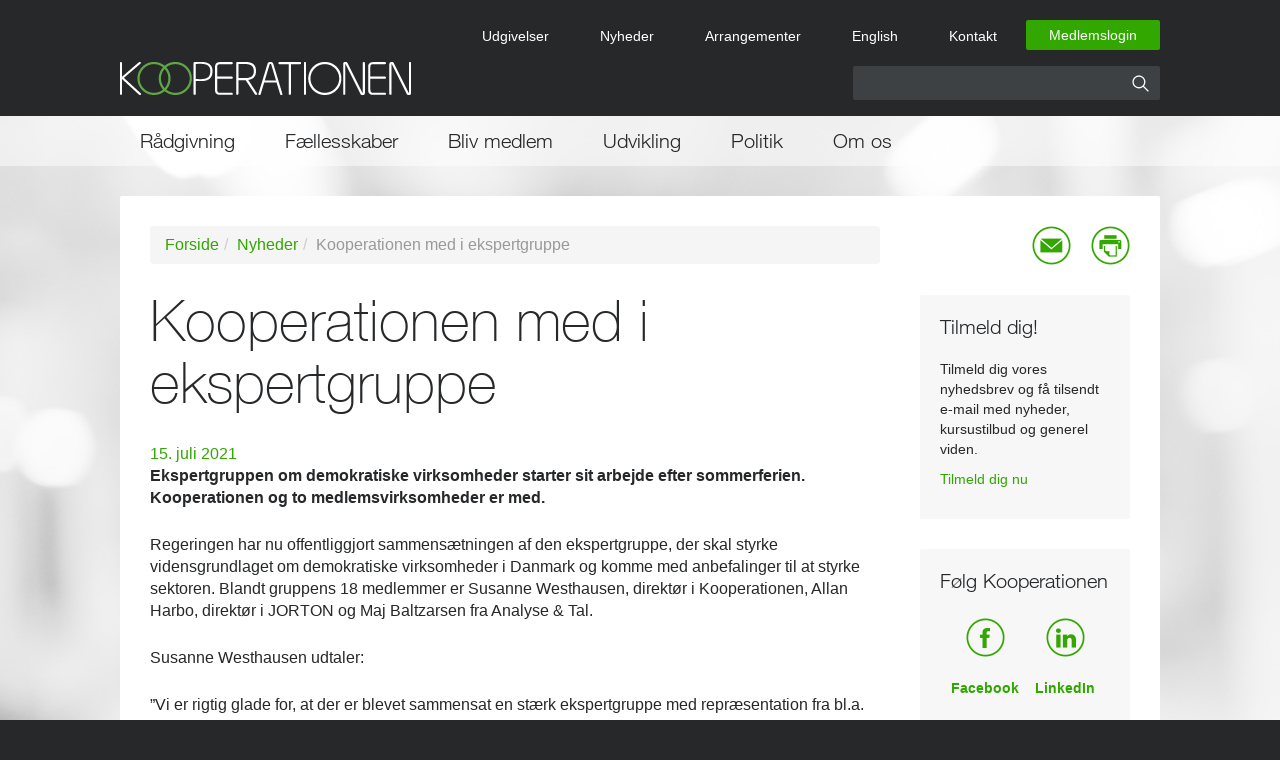

--- FILE ---
content_type: text/html; charset=utf-8
request_url: https://kooperationen.dk/nyheder/kooperationen-med-i-ekspertgruppe/
body_size: 9786
content:
 
<!DOCTYPE html PUBLIC "-//W3C//DTD XHTML 1.1//EN" "http://www.w3.org/TR/xhtml11/DTD/xhtml11.dtd"> 

  <html xmlns="http://www.w3.org/1999/xhtml" ng-app="kooperationenApp">

<head>
  <!-- META TAGS -->
  <meta http-equiv="Content-Type" content="text/html; charset=UTF-8" /><meta name="google-site-verification" content="LIiXSfiMEh8AArOcJEesrPhu9mN-lIe87Im9VyCxPqA" />  <title>Kooperationen med i ekspertgruppe</title>
 <meta name="description" content="" />   <meta name="SKYPE_TOOLBAR" content="SKYPE_TOOLBAR_PARSER_COMPATIBLE" />
  <meta name="viewport" content="width=1070">
  <!-- Standard fav icon -->
  <link rel="shortcut icon" href="/media/2/kooperationen_logo_16x16_2-tykke-ringe.png" type="image/x-icon" />
  <!-- Retina iPhone --> 
  <link rel="apple-touch-icon" sizes="120x120" href="/media/5/120x120.png" />
  <!-- Retina iPad --> 
  <link rel="apple-touch-icon" sizes="152x152" href="/media/286/152x152.png" />


  
  <!-- STYLESHEETS -->
  <link rel="stylesheet" type="text/css" href="//fast.fonts.net/cssapi/43df46d7-b9b7-4503-b290-a17487aa2fc9.css" /><link rel="stylesheet" type="text/css" href="/Css/bootstrap.min.css" /><link rel="stylesheet" type="text/css" href="/assets/styles/compiled.css?v16" />

  

	
  <!-- VIEWPORT & BROWSER META: -->
  <meta charset="utf-8" /><meta name="HandheldFriendly" content="True" /><meta name="MobileOptimized" content="320" /><meta name="viewport" content="width=device-width, initial-scale=1.0, user-scalable=no" /><meta http-equiv="X-UA-Compatible" content="IE=edge" />

  <!-- JAVASCRIPT -->
  <script type="text/javascript">
	  var _nodeId = 6897;

  </script>
  <script type="text/javascript" src="//ajax.googleapis.com/ajax/libs/jquery/1.10.1/jquery.min.js"></script>
  <script type="text/javascript" src="//cdnjs.cloudflare.com/ajax/libs/jquery-validate/1.11.1/jquery.validate.min.js"></script>
  <script type="text/javascript" src="/assets/scripts/scripts.min.js"></script>

  <script id="CookieConsent" src="https://policy.app.cookieinformation.com/uc.js" data-culture="DA" type="text/javascript"></script>

  

  <!-- PAGE SPECIFIC -->
   
  
<!-- Google tag (gtag.js) --> 
  <script async src=https://www.googletagmanager.com/gtag/js?id=G-W6X24MB6E4></script> 
  <script> window.dataLayer = window.dataLayer || []; function gtag() { dataLayer.push(arguments); } gtag('js', new Date()); gtag('config', 'G-W6X24MB6E4'); </script>
  
</head>

<body class="News">
  <div id="top" class="noPrint">
      <div class="container top-stuff">
          
            <a href="/" alt="Til forsiden" title="Til forsiden" id="logo" class="brand">
              <img src="/css/gfx/logo.png" alt="Til forsiden" title="Til forsiden" />
            </a>
			   <button id="hamburger" class="hamburger">
						<span class="bar">toggle menu</span>
				</button>
          <div class="loginButton hidden-xs hidden-sm">
  <a href="#" class="LoginPage">Medlemslogin</a>
</div>



    <nav class="navbar serviceMenu">
        <ul id="serviceMenu" class="serviceMenu nav navbar-nav numberOfPages5">
      <li class="item LeafletsAndForms pos1 firstitem">
        <a href="/udgivelser/" class="item LeafletsAndForms pos1 firstitem">
          Udgivelser
        </a>
      </li>
      <li class="item NewsList pos2 inpath hasChildren">
        <a href="/nyheder/" class="item NewsList pos2 inpath hasChildren">
          Nyheder
        </a>
      </li>
      <li class="item Events pos3 hasChildren">
        <a href="/arrangementer/" class="item Events pos3 hasChildren">
          Arrangementer
        </a>
      </li>
      <li class="item Page pos4">
        <a href="/english/" class="item Page pos4">
          English
        </a>
      </li>
      <li class="item Page pos5 lastitem hasChildren">
        <a href="/kontakt/" class="item Page pos5 lastitem hasChildren">
          Kontakt
        </a>
      </li>
  </ul>    

    </nav>

        

    <div class="search-top hidden-xs hidden-sm">
      <form action="/soegeresultat">
    <div class=" input-group">
      <input type="text" name="q" class="form-control">
      <span class="input-group-btn">
        <button class="btn btn-default" type="submit"></button>
      </span>
        </div>
      </form>
    </div>
        
      </div>
          

    </div>
  <div id="wrapper" 

  style="background-image:url('/media/292813/white-xxl-1694-x-782.jpg');"
>
    
    <div id="content">
      
  <div id="page">
    
    <nav class="navbar mainmenu ">
      <div class="container">
        

    <ul id=mainmenu class="lvl1 nav navbar-nav" >

        <li class="lvl1 pos1 Page firstitem hasChildren childrenShown dropdown ">
          <a class="lvl1 pos1 Page firstitem hasChildren childrenShown dropdown-toggle"
             data-toggle=dropdown
             id="drop1"
             href="/raadgivning/"
             target="_self"
>
            R&#229;dgivning
          </a>
    <ul  class="lvl2 dropdown-menu" aria-labelledby=drop1>

        <li class="lvl2 pos1 Page firstitem ">
          <a class="lvl2 pos1 Page firstitem"
             
             id=""
             href="/raadgivning/raadgivning/"
             target="_self"
>
            R&#229;dgivning
          </a>
        </li>
        <li class="lvl2 pos2 Page hasChildren ">
          <a class="lvl2 pos2 Page hasChildren"
             
             id=""
             href="/raadgivning/personalejura/"
             target="_self"
>
            Personalejura
          </a>
        </li>
        <li class="lvl2 pos3 Page hasChildren ">
          <a class="lvl2 pos3 Page hasChildren"
             
             id=""
             href="/raadgivning/byggejura/"
             target="_self"
>
            Byggejura
          </a>
        </li>
        <li class="lvl2 pos4 Page ">
          <a class="lvl2 pos4 Page"
             
             id=""
             href="/raadgivning/start-virksomhed/"
             target="_self"
>
            Start virksomhed
          </a>
        </li>
        <li class="lvl2 pos5 DocumentSearch hasChildren ">
          <a class="lvl2 pos5 DocumentSearch hasChildren"
             
             id=""
             href="/raadgivning/kurser/"
             target="_self"
>
            Kurser
          </a>
        </li>
        <li class="lvl2 pos6 Page ">
          <a class="lvl2 pos6 Page"
             
             id=""
             href="/raadgivning/demokratisk-ejerskab-og-organisering/"
             target="_self"
>
            Demokratisk ejerskab og organisering
          </a>
        </li>
        <li class="lvl2 pos7 Page ">
          <a class="lvl2 pos7 Page"
             
             id=""
             href="/raadgivning/kooperativ-retshjaelp/"
             target="_self"
>
            Kooperativ Retshj&#230;lp
          </a>
        </li>
        <li class="lvl2 pos8 Page ">
          <a class="lvl2 pos8 Page"
             
             id=""
             href="/raadgivning/kooperativ-regnskabshjaelp/"
             target="_self"
>
            Kooperativ Regnskabshj&#230;lp
          </a>
        </li>
        <li class="lvl2 pos9 Page hasChildren ">
          <a class="lvl2 pos9 Page hasChildren"
             
             id=""
             href="/raadgivning/samarbejdsraadet/"
             target="_self"
>
            Samarbejdsr&#229;det
          </a>
        </li>
        <li class="lvl2 pos10 Page hasChildren ">
          <a class="lvl2 pos10 Page hasChildren"
             
             id=""
             href="/raadgivning/arbejdsmiljoe/"
             target="_self"
>
            Arbejdsmilj&#248;
          </a>
        </li>
        <li class="lvl2 pos11 Page ">
          <a class="lvl2 pos11 Page"
             
             id=""
             href="/raadgivning/socialt-ansvar-csr/"
             target="_self"
>
            Socialt ansvar - CSR
          </a>
        </li>
        <li class="lvl2 pos12 Page lastitem ">
          <a class="lvl2 pos12 Page lastitem"
             
             id=""
             href="/raadgivning/sympatikonflikter/"
             target="_self"
>
            Sympatikonflikter
          </a>
        </li>
    </ul>
        </li>
        <li class="lvl1 pos2 Page hasChildren childrenShown dropdown ">
          <a class="lvl1 pos2 Page hasChildren childrenShown dropdown-toggle"
             data-toggle=dropdown
             id="drop2"
             href="/faellesskaber/"
             target="_self"
>
            F&#230;llesskaber
          </a>
    <ul  class="lvl2 dropdown-menu" aria-labelledby=drop2>

        <li class="lvl2 pos1 Page firstitem hasChildren ">
          <a class="lvl2 pos1 Page firstitem hasChildren"
             
             id=""
             href="/faellesskaber/kooperativer/"
             target="_self"
>
            Kooperativer
          </a>
        </li>
        <li class="lvl2 pos2 Page hasChildren ">
          <a class="lvl2 pos2 Page hasChildren"
             
             id=""
             href="/faellesskaber/faellesraad/"
             target="_self"
>
            F&#230;llesr&#229;d
          </a>
        </li>
        <li class="lvl2 pos3 Page ">
          <a class="lvl2 pos3 Page"
             
             id=""
             href="/faellesskaber/folkemoede/"
             target="_self"
>
            Folkem&#248;de
          </a>
        </li>
        <li class="lvl2 pos4 Page hasChildren ">
          <a class="lvl2 pos4 Page hasChildren"
             
             id=""
             href="/faellesskaber/kompetencefonde/"
             target="_self"
>
            Kompetencefonde
          </a>
        </li>
        <li class="lvl2 pos5 Page hasChildren ">
          <a class="lvl2 pos5 Page hasChildren"
             
             id=""
             href="/faellesskaber/udviklingsforeningen/"
             target="_self"
>
            Udviklingsforeningen
          </a>
        </li>
        <li class="lvl2 pos6 Page ">
          <a class="lvl2 pos6 Page"
             
             id=""
             href="/faellesskaber/foreningen-socialoekonomi-danmark/"
             target="_self"
>
            Foreningen Social&#248;konomi Danmark
          </a>
        </li>
        <li class="lvl2 pos7 Page ">
          <a class="lvl2 pos7 Page"
             
             id=""
             href="/faellesskaber/stjernens-studiefond/"
             target="_self"
>
            Stjernens Studiefond
          </a>
        </li>
        <li class="lvl2 pos8 Page lastitem ">
          <a class="lvl2 pos8 Page lastitem"
             
             id=""
             href="/faellesskaber/ngoer-og-civilsamfund/"
             target="_self"
>
            NGO&#39;er og civilsamfund
          </a>
        </li>
    </ul>
        </li>
        <li class="lvl1 pos3 Page hasChildren childrenShown dropdown ">
          <a class="lvl1 pos3 Page hasChildren childrenShown dropdown-toggle"
             data-toggle=dropdown
             id="drop3"
             href="/bliv-medlem/"
             target="_self"
>
            Bliv medlem
          </a>
    <ul  class="lvl2 dropdown-menu" aria-labelledby=drop3>

        <li class="lvl2 pos1 Page firstitem ">
          <a class="lvl2 pos1 Page firstitem"
             
             id=""
             href="/bliv-medlem/bliv-medlem/"
             target="_self"
>
            Bliv medlem
          </a>
        </li>
        <li class="lvl2 pos2 Page ">
          <a class="lvl2 pos2 Page"
             
             id=""
             href="/bliv-medlem/am-bidragsgrundlag/"
             target="_self"
>
            AM-bidragsgrundlag
          </a>
        </li>
        <li class="lvl2 pos3 FAQ hasChildren ">
          <a class="lvl2 pos3 FAQ hasChildren"
             
             id=""
             href="/bliv-medlem/medlemmerne-siger/"
             target="_self"
>
            Medlemmerne siger
          </a>
        </li>
        <li class="lvl2 pos4 Page lastitem ">
          <a class="lvl2 pos4 Page lastitem"
             
             id=""
             href="/bliv-medlem/medlemsfordele/"
             target="_self"
>
            Medlemsfordele
          </a>
        </li>
    </ul>
        </li>
        <li class="lvl1 pos4 Page hasChildren childrenShown dropdown ">
          <a class="lvl1 pos4 Page hasChildren childrenShown dropdown-toggle"
             data-toggle=dropdown
             id="drop4"
             href="/udvikling/"
             target="_self"
>
            Udvikling
          </a>
    <ul  class="lvl2 dropdown-menu" aria-labelledby=drop4>

        <li class="lvl2 pos1 Page firstitem hasChildren ">
          <a class="lvl2 pos1 Page firstitem hasChildren"
             
             id=""
             href="/udvikling/skift-groen-omstilling/"
             target="_self"
>
            SKI.F.T. - Gr&#248;n omstilling
          </a>
        </li>
        <li class="lvl2 pos2 Page ">
          <a class="lvl2 pos2 Page"
             
             id=""
             href="/udvikling/2025-kooperativ-udvikling-(cedp)/"
             target="_self"
>
            2025 Kooperativ Udvikling (CEDP)
          </a>
        </li>
        <li class="lvl2 pos3 Page ">
          <a class="lvl2 pos3 Page"
             
             id=""
             href="/udvikling/2023-oerexund/"
             target="_self"
>
            2023 &#216;reXund
          </a>
        </li>
        <li class="lvl2 pos4 Page ">
          <a class="lvl2 pos4 Page"
             
             id=""
             href="/udvikling/2023-groent-ivaerksaetteri/"
             target="_self"
>
            2023 Gr&#248;nt iv&#230;rks&#230;tteri
          </a>
        </li>
        <li class="lvl2 pos5 Page hasChildren ">
          <a class="lvl2 pos5 Page hasChildren"
             
             id=""
             href="/udvikling/2023-rummelig-genstart/"
             target="_self"
>
            2023 Rummelig Genstart
          </a>
        </li>
        <li class="lvl2 pos6 Page hasChildren ">
          <a class="lvl2 pos6 Page hasChildren"
             
             id=""
             href="/udvikling/2022-vidensarbejde-(siv)/"
             target="_self"
>
            2022 Vidensarbejde (SIV)
          </a>
        </li>
        <li class="lvl2 pos7 Page ">
          <a class="lvl2 pos7 Page"
             
             id=""
             href="/udvikling/2022-compete!/"
             target="_self"
>
            2022 COMPETE!
          </a>
        </li>
        <li class="lvl2 pos8 Page ">
          <a class="lvl2 pos8 Page"
             
             id=""
             href="/udvikling/2021-baeredygtig-maler/"
             target="_self"
>
            2021 B&#230;redygtig maler
          </a>
        </li>
        <li class="lvl2 pos9 Page hasChildren ">
          <a class="lvl2 pos9 Page hasChildren"
             
             id=""
             href="/udvikling/2020-landdistrikter/"
             target="_self"
>
            2020 Landdistrikter
          </a>
        </li>
        <li class="lvl2 pos10 Page ">
          <a class="lvl2 pos10 Page"
             
             id=""
             href="/udvikling/2020-inkubator/"
             target="_self"
>
            2020 Inkubator
          </a>
        </li>
        <li class="lvl2 pos11 Page ">
          <a class="lvl2 pos11 Page"
             
             id=""
             href="/udvikling/2020-landsbyer/"
             target="_self"
>
            2020 Landsbyer
          </a>
        </li>
        <li class="lvl2 pos12 Page hasChildren ">
          <a class="lvl2 pos12 Page hasChildren"
             
             id=""
             href="/udvikling/2019-soenderborg-faellesfond/"
             target="_self"
>
            2019 S&#248;nderborg F&#230;llesfond
          </a>
        </li>
        <li class="lvl2 pos13 Page hasChildren ">
          <a class="lvl2 pos13 Page hasChildren"
             
             id=""
             href="/udvikling/2018-forsyning/"
             target="_self"
>
            2018 Forsyning
          </a>
        </li>
        <li class="lvl2 pos14 Page hasChildren ">
          <a class="lvl2 pos14 Page hasChildren"
             
             id=""
             href="/udvikling/2018-coopstarter/"
             target="_self"
>
            2018 CoopStarter
          </a>
        </li>
        <li class="lvl2 pos15 Page lastitem ">
          <a class="lvl2 pos15 Page lastitem"
             
             id=""
             href="/udvikling/2018-saving-jobs!/"
             target="_self"
>
            2018 Saving Jobs!
          </a>
        </li>
    </ul>
        </li>
        <li class="lvl1 pos5 Page hasChildren childrenShown dropdown ">
          <a class="lvl1 pos5 Page hasChildren childrenShown dropdown-toggle"
             data-toggle=dropdown
             id="drop5"
             href="/politik/"
             target="_self"
>
            Politik
          </a>
    <ul  class="lvl2 dropdown-menu" aria-labelledby=drop5>

        <li class="lvl2 pos1 FAQ firstitem hasChildren ">
          <a class="lvl2 pos1 FAQ firstitem hasChildren"
             
             id=""
             href="/politik/politik/"
             target="_self"
>
            Politik
          </a>
        </li>
        <li class="lvl2 pos2 FAQ lastitem hasChildren ">
          <a class="lvl2 pos2 FAQ lastitem hasChildren"
             
             id=""
             href="/politik/hoeringssvar/"
             target="_self"
>
            H&#248;ringssvar
          </a>
        </li>
    </ul>
        </li>
        <li class="lvl1 pos6 Page lastitem hasChildren childrenShown dropdown ">
          <a class="lvl1 pos6 Page lastitem hasChildren childrenShown dropdown-toggle"
             data-toggle=dropdown
             id="drop6"
             href="/om-os/"
             target="_self"
>
            Om os
          </a>
    <ul  class="lvl2 dropdown-menu" aria-labelledby=drop6>

        <li class="lvl2 pos1 Page firstitem hasChildren ">
          <a class="lvl2 pos1 Page firstitem hasChildren"
             
             id=""
             href="/om-os/organisation/"
             target="_self"
>
            Organisation
          </a>
        </li>
        <li class="lvl2 pos2 Page ">
          <a class="lvl2 pos2 Page"
             
             id=""
             href="/om-os/bestyrelse/"
             target="_self"
>
            Bestyrelse
          </a>
        </li>
        <li class="lvl2 pos3 Employees hasChildren ">
          <a class="lvl2 pos3 Employees hasChildren"
             
             id=""
             href="/om-os/sekretariatet/"
             target="_self"
>
            Sekretariatet
          </a>
        </li>
        <li class="lvl2 pos4 Page ">
          <a class="lvl2 pos4 Page"
             
             id=""
             href="/om-os/vedtaegter/"
             target="_self"
>
            Vedt&#230;gter
          </a>
        </li>
        <li class="lvl2 pos5 Page hasChildren ">
          <a class="lvl2 pos5 Page hasChildren"
             
             id=""
             href="/om-os/kontingent-2026/"
             target="_self"
>
            Kontingent 2026
          </a>
        </li>
        <li class="lvl2 pos6 Page ">
          <a class="lvl2 pos6 Page"
             
             id=""
             href="/om-os/presse/"
             target="_self"
>
            Presse
          </a>
        </li>
        <li class="lvl2 pos7 Page ">
          <a class="lvl2 pos7 Page"
             
             id=""
             href="/om-os/historie/"
             target="_self"
>
            Historie
          </a>
        </li>
        <li class="lvl2 pos8 Page hasChildren ">
          <a class="lvl2 pos8 Page hasChildren"
             
             id=""
             href="/om-os/aarsmoedet/"
             target="_self"
>
            &#197;rsm&#248;det
          </a>
        </li>
        <li class="lvl2 pos9 Page ">
          <a class="lvl2 pos9 Page"
             
             id=""
             href="/om-os/aarsberetninger/"
             target="_self"
>
            &#197;rsberetninger
          </a>
        </li>
        <li class="lvl2 pos10 Page ">
          <a class="lvl2 pos10 Page"
             
             id=""
             href="/om-os/ledige-stillinger/"
             target="_self"
>
            Ledige stillinger
          </a>
        </li>
        <li class="lvl2 pos11 Page lastitem ">
          <a class="lvl2 pos11 Page lastitem"
             
             id=""
             href="/om-os/ngo-arbejdsmiljoe/"
             target="_self"
>
            NGO Arbejdsmilj&#248;
          </a>
        </li>
    </ul>
        </li>
    </ul>





<div class="mobile-service-menu">
  <ul>
          <li class="item LeafletsAndForms pos1 firstitem">
            <a href="/udgivelser/" class="item LeafletsAndForms pos1 firstitem">
              Udgivelser
            </a>
          </li>
          <li class="item NewsList pos2 inpath hasChildren">
            <a href="/nyheder/" class="item NewsList pos2 inpath hasChildren">
              Nyheder
            </a>
          </li>
          <li class="item Events pos3 hasChildren">
            <a href="/arrangementer/" class="item Events pos3 hasChildren">
              Arrangementer
            </a>
          </li>
          <li class="item Page pos4">
            <a href="/english/" class="item Page pos4">
              English
            </a>
          </li>
          <li class="item Page pos5 lastitem hasChildren">
            <a href="/kontakt/" class="item Page pos5 lastitem hasChildren">
              Kontakt
            </a>
          </li>

  </ul>

  <div class="search-top">
    <form action="/soegeresultat">
      <div class=" input-group">
        <input type="text" name="q" class="form-control">
        <span class="input-group-btn">
          <button class="btn btn-default" type="submit"></button>
        </span>
      </div>
    </form>
  </div>

      <div class="loginButton">
        <a href="#" class="LoginPage">Medlemslogin</a>
      </div>


</div>



      </div>
    </nav>
    <div id="submenuwrap" class="noPrint navbar">
      <div class="whiteBackground">
        <div class="container">
          






<div class="mobile-service-menu">
  <ul>
          <li class="item LeafletsAndForms pos1 firstitem">
            <a href="/udgivelser/" class="item LeafletsAndForms pos1 firstitem">
              Udgivelser
            </a>
          </li>
          <li class="item NewsList pos2 inpath hasChildren">
            <a href="/nyheder/" class="item NewsList pos2 inpath hasChildren">
              Nyheder
            </a>
          </li>
          <li class="item Events pos3 hasChildren">
            <a href="/arrangementer/" class="item Events pos3 hasChildren">
              Arrangementer
            </a>
          </li>
          <li class="item Page pos4">
            <a href="/english/" class="item Page pos4">
              English
            </a>
          </li>
          <li class="item Page pos5 lastitem hasChildren">
            <a href="/kontakt/" class="item Page pos5 lastitem hasChildren">
              Kontakt
            </a>
          </li>

  </ul>

  <div class="search-top">
    <form action="/soegeresultat">
      <div class=" input-group">
        <input type="text" name="q" class="form-control">
        <span class="input-group-btn">
          <button class="btn btn-default" type="submit"></button>
        </span>
      </div>
    </form>
  </div>

      <div class="loginButton">
        <a href="#" class="LoginPage">Medlemslogin</a>
      </div>


</div>



        </div>
      </div>
    </div>
    <div class="container">
      <div class="row pagerow">
        


        <div class="col left">
          
  	<ul class="breadcrumb" ><li><a href="/">Forside</a></li><li><a href="/nyheder/">Nyheder</a></li><li class="active">Kooperationen med i ekspertgruppe</li></ul>

  <div id="page">
    <h1 class="articleHeading" itemprop="headline name">
  Kooperationen med i ekspertgruppe
</h1>

    
<div class="newsDate">
15. juli 2021  
</div>

<div id="articleBody">
  <p><strong>Ekspertgruppen om demokratiske virksomheder starter sit arbejde efter sommerferien. Kooperationen og to medlemsvirksomheder er med.</strong></p>
<p>Regeringen har nu offentliggjort sammensætningen af den ekspertgruppe, der skal styrke vidensgrundlaget om demokratiske virksomheder i Danmark og komme med anbefalinger til at styrke sektoren. Blandt gruppens 18 medlemmer er Susanne Westhausen, direktør i Kooperationen, Allan Harbo, direktør i JORTON og Maj Baltzarsen fra Analyse &amp; Tal.</p>
<p>Susanne Westhausen udtaler:</p>
<p>”Vi er rigtig glade for, at der er blevet sammensat en stærk ekspertgruppe med repræsentation fra bl.a. forskerverdenen, fagbevægelsen, Landbrug &amp; Fødevarer samt de helt store forbrugerejede virksomheder i Danmark. Vi tror på, at ekspertgruppens arbejde kan komme til at gøre en vigtig forskel, og vi glæder os til at komme i gang”.</p>
<p>Ifølge Susanne Westhausen, kommer iværksætterperspektivet til at være særligt vigtigt for Kooperationen.</p>
<p>”Udover Analyse &amp; Tal er der desværre ikke blevet plads til nyere kooperative virksomheder i arbejdsgruppen. Det er vigtigt, at deres erfaringer også bliver hørt, og her kan Kooperationen bidrage med erfaringer fra vores iværksætterrådgivning - og fra vores medlemmer. Iværksættervirksomhederne er helt centrale ift. at forstå, hvordan vi skaber de rigtige rammer for at nye kooperative virksomheder kan vokse frem.”</p>
<p>Ifølge sit kommissorium skal ekspertgruppe bl.a.:</p>
<ul>
<li>Undersøge og beskrive forholdene ved demokratiske virksomheder, herunder medarbejder-, producent- og forbrugerejede virksomheder samt afdække udbredelse og erfaringer med sådanne virksomhedsformer.</li>
<li>Afdække og sammenligne demokratiske virksomheder med andre virksomhedsformer.</li>
<li>Foretage benchmark af reglerne på udvalgte områder i forhold til en række udvalgte lande.</li>
<li>Komme med anbefalinger, der kan fjerne uhensigtsmæssige barrierer og forbedre forholdene for demokratiske virksomheder inden for bl.a. adgang til erhvervsfremme, finansiering og rådgivning.</li>
<li>Afdække og komme med anbefalinger til, hvordan demokratiske virksomheder har og kan være med til at understøtte samfundsudvikling og vækst lokalt og regionalt i hele landet.</li>
</ul>
<p>Ekspertgruppen skal afgive rapport til erhvervsministeren inden udgangen af 2. kvartal 2022.</p>
<p>Se ekspertgruppens sammensætning og læs kommissoriet <a href="https://em.dk/nyhedsarkiv/2021/juli/ny-ekspertgruppe-skal-undersoege-forholdene-for-demokratiske-virksomheder/" target="_blank">her</a>.</p>
</div>

  </div>

        </div>
        <div class="noPrint col right">
          <div class="share addthisWrapper">
            <!-- AddThis Button BEGIN -->
            <div class="addthis_toolbox addthis_default_style ">
              <a class="addthis_button_print">
                <img src="/Css/gfx/share-icon-print.png" alt="" />
              </a>
              <a class="addthis_button">
                <img src="/Css/gfx/share-icon-share.png" alt="" />
              </a>
            </div>
            <script type="text/javascript" src="" data-consent-src="//s7.addthis.com/js/300/addthis_widget.js#pubid=xa-534a64e6301305e0" data-category-consent="cookie_cat_marketing"></script>
            <!-- AddThis Button END -->
          </div>
                <ul id="rightWidgets" class="widgetList rightWidgets numberOfWidgets5 numberOfCols1">
      
        <li class="widget WidgetStandard pos1 col1 lastCol">

  <h3 class="headline">

Tilmeld dig!
  </h3>



    <div class="bodyText">
      <p><span>Tilmeld dig vores nyhedsbrev og få tilsendt e-mail med nyheder, kursustilbud og generel viden.</span><br /><a href="/kooperationens-nyhedsbrev/" title="Kooperationen Nyhedsbrev"></a></p>
<p><a href="/kooperationens-nyhedsbrev/" title="Kooperationen Nyhedsbrev">Tilmeld dig nu</a></p>
    </div>
        </li>
        <li class="widget WidgetStandard pos2 col1 lastCol">

  <h3 class="headline">

F&#248;lg Kooperationen
  </h3>



    <div class="bodyText">
      <table border="0" align="center">
<tbody>
<tr style="height: 50px;">
<td align="center" valign="middle" style="width: 80px; height: 50px;"><img width="39" height="39" src="/media/170365/facebook-logo-footer-transparent.png" alt="Facebook Logo Footer Transparent"/></td>
<td align="center" valign="middle" style="width: 80px; height: 50px;"><img width="39" height="39" src="/media/170366/linkedin-logo-footer-transparent.png" alt="Linkedin Logo Footer Transparent"/></td>
</tr>
<tr style="height: 50px;">
<td align="center" valign="middle" style="width: 80px; height: 50px;"><a href="https://www.facebook.com/Kooperationen" target="_blank" title="Facebook"><strong>Facebook</strong></a></td>
<td align="center" valign="middle" style="width: 80px; height: 50px;"><a href="https://www.linkedin.com/company/kooperationen" target="_blank" title="LinkedIn"><strong>LinkedIn</strong></a></td>
</tr>
</tbody>
</table>
    </div>
        </li>
        <li class="widget WidgetStandard pos3 col1 lastCol">

  <h3 class="headline">

Nyhedsbreve
  </h3>



    <div class="bodyText">
      <p><a href="https://mailchi.mp/663e6cc78abf/kooperationens-nyhedsbrev-8337684" target="_blank">11.12.2025</a></p>
<p><a href="https://mailchi.mp/c7f4ca342b39/kooperationens-nyhedsbrev-8336962" target="_blank">13.11.2025</a></p>
<p><a href="https://mailchi.mp/ebea6d109427/kooperationens-nyhedsbrev-8336319?e=[UNIQID]" target="_blank">10.10.2025</a></p>
<p><a href="https://mailchi.mp/579050b861ae/kooperationens-nyhedsbrev-8335914?e=470b12c5b8" target="_blank">11.09.2025</a></p>
<p><a href="https://mailchi.mp/b0a81f8c054d/kooperationens-nyhedsbrev-8335480?e=[UNIQID]" target="_blank">14.08.2025</a></p>
<p><a href="https://mailchi.mp/0527969bca71/kooperationens-nyhedsbrev-8334279?e=0b5e0261fa">19.06.2025</a></p>
<p><a href="https://mailchi.mp/2f93998bf734/kooperationens-nyhedsbrev-8333989?e=0b5e0261fa" target="_blank">04.06.2025</a></p>
<p><a href="https://mailchi.mp/9527ed7d148e/kooperationens-nyhedsbrev-8333781?e=0b5e0261fa" target="_blank">15.05.2025</a></p>
<p><a href="https://mailchi.mp/fb3dbaf80313/kooperationens-nyhedsbrev-8333292?e=0b5e0261fa" target="_blank">30.04.2025</a></p>
<p><a href="https://us9.campaign-archive.com/?e=__test_email__&amp;u=ee6b0b9b3a017767ccb9c030b&amp;id=8af27327e7">11.04.2025</a></p>
<p><a href="https://us9.campaign-archive.com/?e=__test_email__&amp;u=ee6b0b9b3a017767ccb9c030b&amp;id=5d18b07bf5" target="_blank">03.04.2025</a></p>
<p><a href="https://mailchi.mp/a9269e4d9136/kooperationens-nyhedsbrev-8332676?e=0b5e0261fa" target="_blank">20.03.2025</a></p>
<p><a href="https://mailchi.mp/46a5e2029de9/kooperationens-nyhedsbrev-8332406?e=0b5e0261fa">06.03.2025</a></p>
<p><a href="https://mailchi.mp/86a807b471ff/kooperationens-nyhedsbrev-8332061?e=0b5e0261fa">20.02.2025</a></p>
<p><a href="https://mailchi.mp/aafa348f5376/kooperationens-nyhedsbrev-8331669?e=0b5e0261fa" target="_blank">06.02.2025</a></p>
<p><a href="https://mailchi.mp/d16b03589d52/kooperationens-nyhedsbrev-8331402?e=0b5e0261fa" target="_blank">23.01.2025</a></p>
<p><a href="https://mailchi.mp/3bbcf11d0d79/kooperationens-nyhedsbrev-8330946?e=0b5e0261fa">09.01.2025</a></p>
<p> </p>
<p> </p>
    </div>
        </li>
        <li class="widget WidgetStandard pos4 col1 lastCol">

  <h3 class="headline">

Nyhedsbreve 2024
  </h3>



    <div class="bodyText">
      <p><a href="/9532/">Klik her</a></p>
    </div>
        </li>
        <li class="widget WidgetStandard pos5 col1 lastitem lastCol">

  <h3 class="headline">

Nyhedsbreve 2023
  </h3>



    <div class="bodyText">
      <p><a href="/nyhedsbrev/nyheder-2023/" title="Nyheder 2023">Klik her</a></p>
    </div>
        </li>
      </ul>


        </div>
      </div>
    </div>
  </div>

    </div>
    <div class="push"></div>
  </div>

  <div class="footer noPrint">
    <div class="container">
      
<div class="row">
  <div class="col col-md-4 col-sm-6 col-xs-12">
      <h4 class="colHeadline">Genveje</h4>
      <ul>
          <li>
            <a href="/raadgivning/personalejura/">Personalejura</a>
          </li>
          <li>
            <a href="/raadgivning/byggejura/">Byggejura</a>
          </li>
          <li>
            <a href="/raadgivning/koop-barsel/">Koop-Barsel</a>
          </li>
          <li>
            <a href="/raadgivning/kurser/">Kurser</a>
          </li>
      </ul>
  </div>
  <div class="col col-md-4 col-sm-6 col-xs-12">
    <h4 class="colHeadline">Kontakt os</h4>
    <div class="bodyText">
      <p>Kooperationen<br />Reventlowsgade 14, 2.<br />1651 København V</p>
<table border="0" cellspacing="0" cellpadding="0" style="width: 100%;">
<tbody>
<tr>
<td style="width: 34px;">T.</td>
<td>33 55 77 30</td>
</tr>
<tr>
<td style="width: 34px;">E.</td>
<td><a href="mailto:kontakt@kooperationen.dk">kontakt@kooperationen.dk</a></td>
</tr>
</tbody>
</table>
    </div>
  </div>

  <div class="col col-md-4 col-sm-12 col-xs-12">
    <h4 class="colHeadline"> Hold dig opdateret</h4>
    <div class="bodyText">
      <p>Tilmeld dig Kooperationens nyhedsbrev og hold dig opdateret med information om arrangementer, nyheder og generel viden.<br /><a href="/nyhedsbrev/" title="Kooperationen Nyhedsbrev">Tilmeld dig nu</a></p>
<p><a href="https://da-dk.facebook.com/Kooperationen" target="_blank" title="Mød os på Facebook"><img width="39" height="42" src="/media/14147/facebook-logo-footer.png" alt="Facebook logo footer"/></a>  <a href="https://www.linkedin.com/organization-guest/company/kooperationen" target="_blank"><img width="39" height="42" src="/media/120521/linkedin-logo-footer.png" alt="Linkedin"/></a> <a href="https://www.instagram.com/kooperationen.dk/?hl=da" target="_blank" title="Mød os på Instagram"><img width="39" height="42" src="/media/232940/instagram.jpg" alt="Instagram"/></a> </p>
    </div>
  </div>
</div>

    </div>
  </div>
  
  <div class="modal fade noPrint" id="loginModal" tabindex="-1" role="dialog" aria-hidden="true">

    <div class="modal-dialog">
      <div class="modal-content">
        <div class="modal-header">
          <button type="button" class="close" data-dismiss="modal" aria-hidden="true">&times;</button>
          <h3 class="modal-title">Log ind for medlemmer</h3>
        </div>
        <div class="modal-body toggle-reset-wrap">
          <div class="clearfix login">
            <form class="loginForm" action="/Umbraco/Surface/Login/Login" method="POST">
              <input type="hidden" class="pageAfterSuccess" value="/medlemsportal/" />
              <div class="row">
                <div class="col-md-3">
                  <span>Brugernavn</span>
                </div>
                <div class="col-md-9">
                  <input type="text" name="UserName" />
                </div>
              </div>
              <div class="row">
                <div class="col-md-3"><span id="passwordText">Adgangskode</span></div>
                <div class="col-md-9">
                  <input type="password" name="Password" />
                </div>
              </div>
              <div class="row">
                <div class="col-md-12">
                  Kooperationens medlemsvirksomheder har mulighed for at få tilsendt et log ind. Kontakt venligst 33 55 77 30.
                  <br />
                  <br />
                  <a href="javascript:void(0)" class="toggleResetPassWord">Glemt adgangskode?</a>
                </div>
              </div>
              <input type="submit" class="btn btn-primary" value="Log ind" />
            </form>
          </div>
          <div class="clearfix reset">
            <form class="resetPasswordForm" action="/Umbraco/Surface/Member/ResetPassword" method="POST">
              <input type="hidden" class="pageAfterSuccess" value="/din-adgangskode-er-sendt/" />
              <div class="row">
                <div class="col-md-3"><span>E-mail</span></div>
                <div class="col-md-9">
                  <input type="email" name="email" />
                </div>
              </div>
              <div class="row">
                <div class="col-md-12">
                  Skriv din e-mail og du får tilsendt en ny adgangskode.<br />
                  <br />
                  <a href="javascript:void(0)" class="toggleResetPassWord">Log ind?</a>
                </div>
              </div>

              <input type="submit" class="btn btn-primary" value="Send ny adgangskode " />
            </form>
          </div>
        </div>
      </div>
    </div>
  </div>

  
  <script async src="https://widget.spreaker.com/widgets.js"></script>
</body>
</html>


--- FILE ---
content_type: text/css; charset=utf-8
request_url: https://fast.fonts.net/cssapi/43df46d7-b9b7-4503-b290-a17487aa2fc9.css
body_size: 704
content:
@import url(/t/1.css?apiType=css&projectid=43df46d7-b9b7-4503-b290-a17487aa2fc9);
@font-face{
font-family:"HelveticaNeueW01-45Ligh";
src:url("/dv2/2/ae1656aa-5f8f-4905-aed0-93e667bd6e4a.eot?[base64]&projectId=43df46d7-b9b7-4503-b290-a17487aa2fc9#iefix");
src:url("/dv2/2/ae1656aa-5f8f-4905-aed0-93e667bd6e4a.eot?[base64]&projectId=43df46d7-b9b7-4503-b290-a17487aa2fc9#iefix") format("eot"),url("/dv2/14/5a13f7d1-b615-418e-bc3a-525001b9a671.woff2?[base64]&projectId=43df46d7-b9b7-4503-b290-a17487aa2fc9") format("woff2"),url("/dv2/3/530dee22-e3c1-4e9f-bf62-c31d510d9656.woff?[base64]&projectId=43df46d7-b9b7-4503-b290-a17487aa2fc9") format("woff"),url("/dv2/1/688ab72b-4deb-4e15-a088-89166978d469.ttf?[base64]&projectId=43df46d7-b9b7-4503-b290-a17487aa2fc9") format("truetype"),url("/dv2/11/7816f72f-f47e-4715-8cd7-960e3723846a.svg?[base64]&projectId=43df46d7-b9b7-4503-b290-a17487aa2fc9#7816f72f-f47e-4715-8cd7-960e3723846a") format("svg");
}
@font-face{
font-family:"HelveticaNeueW01-Thin";
src:url("/dv2/2/56be84de-9d60-4089-8df0-0ea6ec786b84.eot?[base64]&projectId=43df46d7-b9b7-4503-b290-a17487aa2fc9#iefix");
src:url("/dv2/2/56be84de-9d60-4089-8df0-0ea6ec786b84.eot?[base64]&projectId=43df46d7-b9b7-4503-b290-a17487aa2fc9#iefix") format("eot"),url("/dv2/14/aff68211-86bb-476d-882e-f7a3face144c.woff2?[base64]&projectId=43df46d7-b9b7-4503-b290-a17487aa2fc9") format("woff2"),url("/dv2/3/50d35bbc-dfd4-48f1-af16-cf058f69421d.woff?[base64]&projectId=43df46d7-b9b7-4503-b290-a17487aa2fc9") format("woff"),url("/dv2/1/278bef59-6be1-4800-b5ac-1f769ab47430.ttf?[base64]&projectId=43df46d7-b9b7-4503-b290-a17487aa2fc9") format("truetype"),url("/dv2/11/2e309b1b-08b8-477f-bc9e-7067cf0af0b3.svg?[base64]&projectId=43df46d7-b9b7-4503-b290-a17487aa2fc9#2e309b1b-08b8-477f-bc9e-7067cf0af0b3") format("svg");
}


--- FILE ---
content_type: text/css
request_url: https://kooperationen.dk/assets/styles/compiled.css?v16
body_size: 14222
content:
.container {
  margin-right: auto;
  margin-left: auto;
  padding-left: 15px;
  padding-right: 15px;
}
.container:before,
.container:after {
  content: " ";
  display: table;
}
.container:after {
  clear: both;
}
@media (min-width: 768px) {
  .container {
    width: 750px;
  }
}
@media (min-width: 992px) {
  .container {
    width: 970px;
  }
}
@media (min-width: 1200px) {
  .container {
    width: 1070px;
  }
}
.container-fluid {
  margin-right: auto;
  margin-left: auto;
  padding-left: 15px;
  padding-right: 15px;
}
.container-fluid:before,
.container-fluid:after {
  content: " ";
  display: table;
}
.container-fluid:after {
  clear: both;
}
.row {
  margin-left: -15px;
  margin-right: -15px;
}
.row:before,
.row:after {
  content: " ";
  display: table;
}
.row:after {
  clear: both;
}
.col-xs-1,
.col-sm-1,
.col-md-1,
.col-lg-1,
.col-xs-2,
.col-sm-2,
.col-md-2,
.col-lg-2,
.col-xs-3,
.col-sm-3,
.col-md-3,
.col-lg-3,
.col-xs-4,
.col-sm-4,
.col-md-4,
.col-lg-4,
.col-xs-5,
.col-sm-5,
.col-md-5,
.col-lg-5,
.col-xs-6,
.col-sm-6,
.col-md-6,
.col-lg-6,
.col-xs-7,
.col-sm-7,
.col-md-7,
.col-lg-7,
.col-xs-8,
.col-sm-8,
.col-md-8,
.col-lg-8,
.col-xs-9,
.col-sm-9,
.col-md-9,
.col-lg-9,
.col-xs-10,
.col-sm-10,
.col-md-10,
.col-lg-10,
.col-xs-11,
.col-sm-11,
.col-md-11,
.col-lg-11,
.col-xs-12,
.col-sm-12,
.col-md-12,
.col-lg-12 {
  position: relative;
  min-height: 1px;
  padding-left: 15px;
  padding-right: 15px;
}
.col-xs-1,
.col-xs-2,
.col-xs-3,
.col-xs-4,
.col-xs-5,
.col-xs-6,
.col-xs-7,
.col-xs-8,
.col-xs-9,
.col-xs-10,
.col-xs-11,
.col-xs-12 {
  float: left;
}
.col-xs-12 {
  width: 100%;
}
.col-xs-11 {
  width: 91.66666667%;
}
.col-xs-10 {
  width: 83.33333333%;
}
.col-xs-9 {
  width: 75%;
}
.col-xs-8 {
  width: 66.66666667%;
}
.col-xs-7 {
  width: 58.33333333%;
}
.col-xs-6 {
  width: 50%;
}
.col-xs-5 {
  width: 41.66666667%;
}
.col-xs-4 {
  width: 33.33333333%;
}
.col-xs-3 {
  width: 25%;
}
.col-xs-2 {
  width: 16.66666667%;
}
.col-xs-1 {
  width: 8.33333333%;
}
.col-xs-pull-12 {
  right: 100%;
}
.col-xs-pull-11 {
  right: 91.66666667%;
}
.col-xs-pull-10 {
  right: 83.33333333%;
}
.col-xs-pull-9 {
  right: 75%;
}
.col-xs-pull-8 {
  right: 66.66666667%;
}
.col-xs-pull-7 {
  right: 58.33333333%;
}
.col-xs-pull-6 {
  right: 50%;
}
.col-xs-pull-5 {
  right: 41.66666667%;
}
.col-xs-pull-4 {
  right: 33.33333333%;
}
.col-xs-pull-3 {
  right: 25%;
}
.col-xs-pull-2 {
  right: 16.66666667%;
}
.col-xs-pull-1 {
  right: 8.33333333%;
}
.col-xs-pull-0 {
  right: 0%;
}
.col-xs-push-12 {
  left: 100%;
}
.col-xs-push-11 {
  left: 91.66666667%;
}
.col-xs-push-10 {
  left: 83.33333333%;
}
.col-xs-push-9 {
  left: 75%;
}
.col-xs-push-8 {
  left: 66.66666667%;
}
.col-xs-push-7 {
  left: 58.33333333%;
}
.col-xs-push-6 {
  left: 50%;
}
.col-xs-push-5 {
  left: 41.66666667%;
}
.col-xs-push-4 {
  left: 33.33333333%;
}
.col-xs-push-3 {
  left: 25%;
}
.col-xs-push-2 {
  left: 16.66666667%;
}
.col-xs-push-1 {
  left: 8.33333333%;
}
.col-xs-push-0 {
  left: 0%;
}
.col-xs-offset-12 {
  margin-left: 100%;
}
.col-xs-offset-11 {
  margin-left: 91.66666667%;
}
.col-xs-offset-10 {
  margin-left: 83.33333333%;
}
.col-xs-offset-9 {
  margin-left: 75%;
}
.col-xs-offset-8 {
  margin-left: 66.66666667%;
}
.col-xs-offset-7 {
  margin-left: 58.33333333%;
}
.col-xs-offset-6 {
  margin-left: 50%;
}
.col-xs-offset-5 {
  margin-left: 41.66666667%;
}
.col-xs-offset-4 {
  margin-left: 33.33333333%;
}
.col-xs-offset-3 {
  margin-left: 25%;
}
.col-xs-offset-2 {
  margin-left: 16.66666667%;
}
.col-xs-offset-1 {
  margin-left: 8.33333333%;
}
.col-xs-offset-0 {
  margin-left: 0%;
}
@media (min-width: 768px) {
  .col-sm-1,
  .col-sm-2,
  .col-sm-3,
  .col-sm-4,
  .col-sm-5,
  .col-sm-6,
  .col-sm-7,
  .col-sm-8,
  .col-sm-9,
  .col-sm-10,
  .col-sm-11,
  .col-sm-12 {
    float: left;
  }
  .col-sm-12 {
    width: 100%;
  }
  .col-sm-11 {
    width: 91.66666667%;
  }
  .col-sm-10 {
    width: 83.33333333%;
  }
  .col-sm-9 {
    width: 75%;
  }
  .col-sm-8 {
    width: 66.66666667%;
  }
  .col-sm-7 {
    width: 58.33333333%;
  }
  .col-sm-6 {
    width: 50%;
  }
  .col-sm-5 {
    width: 41.66666667%;
  }
  .col-sm-4 {
    width: 33.33333333%;
  }
  .col-sm-3 {
    width: 25%;
  }
  .col-sm-2 {
    width: 16.66666667%;
  }
  .col-sm-1 {
    width: 8.33333333%;
  }
  .col-sm-pull-12 {
    right: 100%;
  }
  .col-sm-pull-11 {
    right: 91.66666667%;
  }
  .col-sm-pull-10 {
    right: 83.33333333%;
  }
  .col-sm-pull-9 {
    right: 75%;
  }
  .col-sm-pull-8 {
    right: 66.66666667%;
  }
  .col-sm-pull-7 {
    right: 58.33333333%;
  }
  .col-sm-pull-6 {
    right: 50%;
  }
  .col-sm-pull-5 {
    right: 41.66666667%;
  }
  .col-sm-pull-4 {
    right: 33.33333333%;
  }
  .col-sm-pull-3 {
    right: 25%;
  }
  .col-sm-pull-2 {
    right: 16.66666667%;
  }
  .col-sm-pull-1 {
    right: 8.33333333%;
  }
  .col-sm-pull-0 {
    right: 0%;
  }
  .col-sm-push-12 {
    left: 100%;
  }
  .col-sm-push-11 {
    left: 91.66666667%;
  }
  .col-sm-push-10 {
    left: 83.33333333%;
  }
  .col-sm-push-9 {
    left: 75%;
  }
  .col-sm-push-8 {
    left: 66.66666667%;
  }
  .col-sm-push-7 {
    left: 58.33333333%;
  }
  .col-sm-push-6 {
    left: 50%;
  }
  .col-sm-push-5 {
    left: 41.66666667%;
  }
  .col-sm-push-4 {
    left: 33.33333333%;
  }
  .col-sm-push-3 {
    left: 25%;
  }
  .col-sm-push-2 {
    left: 16.66666667%;
  }
  .col-sm-push-1 {
    left: 8.33333333%;
  }
  .col-sm-push-0 {
    left: 0%;
  }
  .col-sm-offset-12 {
    margin-left: 100%;
  }
  .col-sm-offset-11 {
    margin-left: 91.66666667%;
  }
  .col-sm-offset-10 {
    margin-left: 83.33333333%;
  }
  .col-sm-offset-9 {
    margin-left: 75%;
  }
  .col-sm-offset-8 {
    margin-left: 66.66666667%;
  }
  .col-sm-offset-7 {
    margin-left: 58.33333333%;
  }
  .col-sm-offset-6 {
    margin-left: 50%;
  }
  .col-sm-offset-5 {
    margin-left: 41.66666667%;
  }
  .col-sm-offset-4 {
    margin-left: 33.33333333%;
  }
  .col-sm-offset-3 {
    margin-left: 25%;
  }
  .col-sm-offset-2 {
    margin-left: 16.66666667%;
  }
  .col-sm-offset-1 {
    margin-left: 8.33333333%;
  }
  .col-sm-offset-0 {
    margin-left: 0%;
  }
}
@media (min-width: 992px) {
  .col-md-1,
  .col-md-2,
  .col-md-3,
  .col-md-4,
  .col-md-5,
  .col-md-6,
  .col-md-7,
  .col-md-8,
  .col-md-9,
  .col-md-10,
  .col-md-11,
  .col-md-12 {
    float: left;
  }
  .col-md-12 {
    width: 100%;
  }
  .col-md-11 {
    width: 91.66666667%;
  }
  .col-md-10 {
    width: 83.33333333%;
  }
  .col-md-9 {
    width: 75%;
  }
  .col-md-8 {
    width: 66.66666667%;
  }
  .col-md-7 {
    width: 58.33333333%;
  }
  .col-md-6 {
    width: 50%;
  }
  .col-md-5 {
    width: 41.66666667%;
  }
  .col-md-4 {
    width: 33.33333333%;
  }
  .col-md-3 {
    width: 25%;
  }
  .col-md-2 {
    width: 16.66666667%;
  }
  .col-md-1 {
    width: 8.33333333%;
  }
  .col-md-pull-12 {
    right: 100%;
  }
  .col-md-pull-11 {
    right: 91.66666667%;
  }
  .col-md-pull-10 {
    right: 83.33333333%;
  }
  .col-md-pull-9 {
    right: 75%;
  }
  .col-md-pull-8 {
    right: 66.66666667%;
  }
  .col-md-pull-7 {
    right: 58.33333333%;
  }
  .col-md-pull-6 {
    right: 50%;
  }
  .col-md-pull-5 {
    right: 41.66666667%;
  }
  .col-md-pull-4 {
    right: 33.33333333%;
  }
  .col-md-pull-3 {
    right: 25%;
  }
  .col-md-pull-2 {
    right: 16.66666667%;
  }
  .col-md-pull-1 {
    right: 8.33333333%;
  }
  .col-md-pull-0 {
    right: 0%;
  }
  .col-md-push-12 {
    left: 100%;
  }
  .col-md-push-11 {
    left: 91.66666667%;
  }
  .col-md-push-10 {
    left: 83.33333333%;
  }
  .col-md-push-9 {
    left: 75%;
  }
  .col-md-push-8 {
    left: 66.66666667%;
  }
  .col-md-push-7 {
    left: 58.33333333%;
  }
  .col-md-push-6 {
    left: 50%;
  }
  .col-md-push-5 {
    left: 41.66666667%;
  }
  .col-md-push-4 {
    left: 33.33333333%;
  }
  .col-md-push-3 {
    left: 25%;
  }
  .col-md-push-2 {
    left: 16.66666667%;
  }
  .col-md-push-1 {
    left: 8.33333333%;
  }
  .col-md-push-0 {
    left: 0%;
  }
  .col-md-offset-12 {
    margin-left: 100%;
  }
  .col-md-offset-11 {
    margin-left: 91.66666667%;
  }
  .col-md-offset-10 {
    margin-left: 83.33333333%;
  }
  .col-md-offset-9 {
    margin-left: 75%;
  }
  .col-md-offset-8 {
    margin-left: 66.66666667%;
  }
  .col-md-offset-7 {
    margin-left: 58.33333333%;
  }
  .col-md-offset-6 {
    margin-left: 50%;
  }
  .col-md-offset-5 {
    margin-left: 41.66666667%;
  }
  .col-md-offset-4 {
    margin-left: 33.33333333%;
  }
  .col-md-offset-3 {
    margin-left: 25%;
  }
  .col-md-offset-2 {
    margin-left: 16.66666667%;
  }
  .col-md-offset-1 {
    margin-left: 8.33333333%;
  }
  .col-md-offset-0 {
    margin-left: 0%;
  }
}
@media (min-width: 1200px) {
  .col-lg-1,
  .col-lg-2,
  .col-lg-3,
  .col-lg-4,
  .col-lg-5,
  .col-lg-6,
  .col-lg-7,
  .col-lg-8,
  .col-lg-9,
  .col-lg-10,
  .col-lg-11,
  .col-lg-12 {
    float: left;
  }
  .col-lg-12 {
    width: 100%;
  }
  .col-lg-11 {
    width: 91.66666667%;
  }
  .col-lg-10 {
    width: 83.33333333%;
  }
  .col-lg-9 {
    width: 75%;
  }
  .col-lg-8 {
    width: 66.66666667%;
  }
  .col-lg-7 {
    width: 58.33333333%;
  }
  .col-lg-6 {
    width: 50%;
  }
  .col-lg-5 {
    width: 41.66666667%;
  }
  .col-lg-4 {
    width: 33.33333333%;
  }
  .col-lg-3 {
    width: 25%;
  }
  .col-lg-2 {
    width: 16.66666667%;
  }
  .col-lg-1 {
    width: 8.33333333%;
  }
  .col-lg-pull-12 {
    right: 100%;
  }
  .col-lg-pull-11 {
    right: 91.66666667%;
  }
  .col-lg-pull-10 {
    right: 83.33333333%;
  }
  .col-lg-pull-9 {
    right: 75%;
  }
  .col-lg-pull-8 {
    right: 66.66666667%;
  }
  .col-lg-pull-7 {
    right: 58.33333333%;
  }
  .col-lg-pull-6 {
    right: 50%;
  }
  .col-lg-pull-5 {
    right: 41.66666667%;
  }
  .col-lg-pull-4 {
    right: 33.33333333%;
  }
  .col-lg-pull-3 {
    right: 25%;
  }
  .col-lg-pull-2 {
    right: 16.66666667%;
  }
  .col-lg-pull-1 {
    right: 8.33333333%;
  }
  .col-lg-pull-0 {
    right: 0%;
  }
  .col-lg-push-12 {
    left: 100%;
  }
  .col-lg-push-11 {
    left: 91.66666667%;
  }
  .col-lg-push-10 {
    left: 83.33333333%;
  }
  .col-lg-push-9 {
    left: 75%;
  }
  .col-lg-push-8 {
    left: 66.66666667%;
  }
  .col-lg-push-7 {
    left: 58.33333333%;
  }
  .col-lg-push-6 {
    left: 50%;
  }
  .col-lg-push-5 {
    left: 41.66666667%;
  }
  .col-lg-push-4 {
    left: 33.33333333%;
  }
  .col-lg-push-3 {
    left: 25%;
  }
  .col-lg-push-2 {
    left: 16.66666667%;
  }
  .col-lg-push-1 {
    left: 8.33333333%;
  }
  .col-lg-push-0 {
    left: 0%;
  }
  .col-lg-offset-12 {
    margin-left: 100%;
  }
  .col-lg-offset-11 {
    margin-left: 91.66666667%;
  }
  .col-lg-offset-10 {
    margin-left: 83.33333333%;
  }
  .col-lg-offset-9 {
    margin-left: 75%;
  }
  .col-lg-offset-8 {
    margin-left: 66.66666667%;
  }
  .col-lg-offset-7 {
    margin-left: 58.33333333%;
  }
  .col-lg-offset-6 {
    margin-left: 50%;
  }
  .col-lg-offset-5 {
    margin-left: 41.66666667%;
  }
  .col-lg-offset-4 {
    margin-left: 33.33333333%;
  }
  .col-lg-offset-3 {
    margin-left: 25%;
  }
  .col-lg-offset-2 {
    margin-left: 16.66666667%;
  }
  .col-lg-offset-1 {
    margin-left: 8.33333333%;
  }
  .col-lg-offset-0 {
    margin-left: 0%;
  }
}
body {
  background: #26282a;
  overflow-y: scroll;
}
img {
  max-width: 100%;
}
.top-stuff {
  position: relative;
  height: 116px;
}
.top-stuff #logo {
  display: block;
  position: absolute;
  top: 62px;
  left: 15px;
}
.top-stuff #logo img {
  max-width: 100%;
}
.top-stuff .hamburger {
  display: none;
}
.top-stuff .search-top {
  width: 307px;
  top: 66px;
  right: 15px;
  position: absolute;
  background: rgba(99, 104, 109, 0.4);
  border-radius: 2px;
}
.top-stuff .search-top.focus {
  background: rgba(99, 104, 109, 0.5);
}
.top-stuff .search-top input {
  background: transparent;
  border: 0;
  padding: 5px 12px;
  color: #fff;
  -webkit-box-shadow: none;
  -moz-box-shadow: none;
  box-shadow: none;
}
.top-stuff .search-top button {
  width: 40px;
  height: 30px;
  background: transparent url(/css/gfx/search-icon.png) no-repeat center;
  border: 0;
  padding: 5px 12px;
}
#wrapper {
  background-color: #000;
  background-position: center top;
  background-repeat: no-repeat;
}
@media (max-width: 991px) {
  #top {
    height: 80px;
  }
  .top-stuff {
    /*position: relative;*/
    display: flex;
    height: 80px;
    position: fixed;
    z-index: 1001;
    background: #26282a;
    width: 100%;
  }
  .top-stuff #logo {
    right: 15px;
    flex: 1;
    top: 0;
    bottom: 0;
    margin-top: 27px;
  }
  .top-stuff #logo img {
    max-width: 80%;
  }
  .top-stuff .hamburger {
    height: 100%;
    top: 0px;
    bottom: 0;
    flex: 1;
    right: 15px;
    /*bottom: 21px;*/
    position: absolute;
    display: block;
    z-index: 999;
    margin: 0 0 0 auto;
    padding: 0;
    width: 40px;
    font-size: 0;
    text-indent: -9999px;
    appearance: none;
    box-shadow: none;
    border-radius: none;
    border: none;
    cursor: pointer;
    transition: background 0.2s;
    background: none;
    /*height: 33px;*/
  }
  .top-stuff .hamburger:focus {
    outline: none;
  }
  .top-stuff .hamburger.is-active span.bar {
    background: none;
  }
  .top-stuff .hamburger.is-active span.bar::before {
    top: 0;
    transform: rotate(45deg);
  }
  .top-stuff .hamburger.is-active span.bar::after {
    bottom: 0;
    transform: rotate(-45deg);
  }
  .top-stuff .hamburger.is-active span.bar::before,
  .top-stuff .hamburger.is-active span.bar::after {
    transition-delay: 0s, 0.2s;
  }
  .top-stuff .hamburger span.bar {
    display: block;
    position: absolute;
    top: 54%;
    left: 0;
    right: 0;
    height: 2px;
    margin-top: -1px;
    background: white;
    transition: background 0s 0.2s;
  }
  .top-stuff .hamburger span.bar::before,
  .top-stuff .hamburger span.bar::after {
    position: absolute;
    display: block;
    left: 0;
    width: 100%;
    height: 2px;
    background-color: white;
    content: "";
    transition-duration: 0.2s, 0.2s;
    transition-delay: 0.2s, 0s;
  }
  .top-stuff .hamburger span.bar::before {
    top: -15px;
    transition-property: top, transform;
  }
  .top-stuff .hamburger span.bar::after {
    bottom: -15px;
    transition-property: bottom, transform;
  }
}
@media (max-width: 767px) {
  .container {
    width: 100%;
  }
  body {
    word-break: break-word;
  }
}
@media (max-width: 500px) {
  .top-stuff .hamburger span.bar {
    top: 52%;
  }
  .top-stuff .hamburger span.bar::before {
    top: -14px;
  }
  .top-stuff .hamburger span.bar::after {
    bottom: -14px;
  }
}
@media (max-width: 350px) {
  .top-stuff .hamburger span.bar {
    top: 50%;
  }
  .top-stuff .hamburger span.bar::before {
    top: -11px;
  }
  .top-stuff .hamburger span.bar::after {
    bottom: -11px;
  }
}
#page .pagerow {
  margin: 30px 0 0;
  padding: 0 10px;
  background: #fff;
  border-top-left-radius: 2px;
  border-top-right-radius: 2px;
}
#page .pagerow .topImage {
  position: relative;
  margin-left: -10px;
  margin-right: -10px;
}
#page .pagerow .topImage img {
  display: block;
  margin: 0 auto;
}
#page .pagerow > .col {
  padding: 30px 20px;
  float: left;
  -webkit-box-sizing: border-box;
  -moz-box-sizing: border-box;
  box-sizing: border-box;
}
#page .pagerow > .col.left {
  width: 770px;
}
#page .pagerow > .col.right {
  width: 250px;
}
#page .pagerow iframe {
  max-width: 100%;
}
#page.fullwidth .pagerow .col.left {
  width: 100%;
}
@media (max-width: 1199px) {
  #page .pagerow {
    display: flex;
    flex-direction: column;
  }
  #page .pagerow .col.left {
    width: 100%;
  }
  #page .pagerow .col.right {
    width: 100%;
    padding: 0;
  }
  #page .pagerow .col.right .share {
    display: flex;
    justify-content: center;
  }
  #page .pagerow .col.right ul {
    display: flex;
    text-align: center;
  }
  #page .pagerow .col.right ul li {
    flex: 1;
  }
  #page .pagerow .col.right ul li img {
    margin-left: 0;
  }
}
@media (max-width: 767px) {
  #page .pagerow {
    margin: 15px 0 0;
  }
  #page .pagerow .col.left {
    width: 100%;
    padding: 15px 5px;
  }
  #page .pagerow .col.right ul {
    flex-direction: column;
  }
}
.loginButton a {
  padding: 0 23px;
  line-height: 30px;
  margin-left: 5px;
  color: #fff;
  border-radius: 2px;
  background: #31a700;
  float: right;
  margin-top: 20px;
}
.loginButton a:link {
  color: #fff;
}
.loginButton a:hover {
  text-decoration: none;
  cursor: pointer;
}
.loginButton a.logout {
  background: #ff3b30;
}
.navbar.serviceMenu {
  float: right;
  margin-top: 20px;
}
.navbar.serviceMenu .navbar-nav > li > a {
  padding: 0 23px;
  line-height: 30px;
  margin-left: 5px;
  color: #fff;
  background: transparent;
  border-radius: 2px;
}
@media (max-width: 991px) {
  .navbar.serviceMenu {
    display: none;
  }
}
body {
  font-family: 'arial';
  font-size: 14px;
  color: #26282a;
}
a,
a:hover,
a:focus,
a:visited,
a:link {
  color: #31a700;
}
h1,
h2,
h3,
h4,
h5,
h1 a,
h2 a,
h3 a,
h4 a,
h5 a,
h1 a:link,
h2 a:link,
h3 a:link,
h4 a:link,
h5 a:link,
h1 *,
h2 *,
h3 *,
h4 *,
h5 * {
  color: #26282a !important;
  font-family: 'HelveticaNeueW01-45Ligh';
  text-decoration: none;
}
h1,
.h1 {
  margin-top: 0px;
  margin-bottom: 30px;
  border: 0;
}
h1,
.h1,
h1 a,
.h1 a,
h1 a:link,
.h1 a:link,
h1 *,
.h1 * {
  font-size: 57px;
  font-family: 'HelveticaNeueW01-Thin';
}
h2 {
  border-top: 1px solid #c1c1c1;
  line-height: 77px;
  margin: 0;
}
h2,
h2 a,
h2 a:link,
h2 * {
  font-size: 24px;
}
h3 {
  margin: 0 0 10px 0;
}
h3,
h3 a,
h3 a:link,
h3 * {
  font-size: 24px;
  line-height: 24px;
}
#articleBody h1 a:link,
#articleBody h2 a:link,
#articleBody h3 a:link {
  color: #31a700 !important;
}
.pagerow .col.left {
  font-size: 16px;
}
.pagerow .col.left ul,
.pagerow .col.left p {
  margin-bottom: 25px;
}
.pagerow .col.left .teaser {
  font-size: 24px;
  font-family: 'HelveticaNeueW01-45Ligh';
  line-height: 28px;
  margin-bottom: 28px;
}
.pagerow .col.left .quote {
  font-size: 47px;
  line-height: 50px;
  font-family: 'HelveticaNeueW01-Thin';
  background: url(/css/gfx/quote-icon.png) no-repeat 0 16px;
  padding: 10px 0 30px 80px;
  margin: 0;
}
body.News .pagerow .col.left,
body.Page .pagerow .col.left {
  /*font-size: 16px;*/
}
body.News .pagerow .col.left ul:not(.breadcrumb),
body.Page .pagerow .col.left ul:not(.breadcrumb) {
  /*padding-left: 0px; list-style: none;*/
}
body.News .pagerow .col.left ul:not(.breadcrumb) li:before,
body.Page .pagerow .col.left ul:not(.breadcrumb) li:before {
  /*content: "•"; color: #31a700; padding-right: 15px;*/
}
body.News .pagerow .col.left ul:not(.breadcrumb) li,
body.Page .pagerow .col.left ul:not(.breadcrumb) li,
body.News .pagerow .col.left ul:not(.breadcrumb) li *,
body.Page .pagerow .col.left ul:not(.breadcrumb) li * {
  /*font-size: 20px;*/
  /*font-family: @headline-font-family;*/
}
@media (max-width: 991px) {
  h1,
  .h1,
  h1 a,
  .h1 a,
  h1 a:link,
  .h1 a:link,
  h1 *,
  .h1 * {
    font-size: 40px;
  }
  h2,
  h2 a,
  h2 a:link,
  h2 * {
    font-size: 18px;
    line-height: 1;
  }
  h3,
  h3 a,
  h3 a:link,
  h3 * {
    font-size: 18px;
    line-height: 18px;
  }
  .pagerow .col.left .teaser {
    font-size: 20px;
  }
  .pagerow .col.left .quote {
    font-size: 38px;
  }
}
.radio,
.contour .checkbox,
.checkbox {
  padding-left: 0;
}
.radio.memberIndustry label:before,
.contour .checkbox.memberIndustry label:before,
.checkbox.memberIndustry label:before {
  content: "";
  display: inline-block;
  width: 16px;
  height: 16px;
  margin-right: 10px;
  position: absolute;
  left: 0;
  top: 5px;
  background-color: #f7f7f8;
  border-radius: 2px;
  box-shadow: inset 0px 1px 1px 0px rgba(0, 0, 0, 0.3), 0px 1px 0px 0px rgba(255, 255, 255, 0.8);
}
.radio input[type=radio],
.contour .checkbox input[type=radio],
.checkbox input[type=radio],
.radio input[type=checkbox],
.contour .checkbox input[type=checkbox],
.checkbox input[type=checkbox] {
  display: none !important;
}
.radio input[type=radio]:checked + label:before,
.contour .checkbox input[type=radio]:checked + label:before,
.checkbox input[type=radio]:checked + label:before {
  content: "\2022";
  color: #f3f3f3;
  font-size: 30px;
  text-align: center;
  line-height: 18px;
}
.radio label,
.contour .checkbox label,
.checkbox label {
  display: inline-block;
  cursor: pointer;
  position: relative;
  padding-left: 28px;
  margin-right: 15px;
  font-size: 13px;
}
.radio label:before,
.contour .checkbox label:before,
.checkbox label:before {
  content: "";
  display: inline-block;
  width: 16px;
  height: 16px;
  margin-right: 10px;
  position: absolute;
  left: 0;
  top: 21px;
  background-color: #f7f7f8;
  border-radius: 2px;
  box-shadow: inset 0px 1px 1px 0px rgba(0, 0, 0, 0.3), 0px 1px 0px 0px rgba(255, 255, 255, 0.8);
}
.contour .checkbox label {
  padding: 0;
}
.contour .checkbox label:before {
  left: 231px;
  top: 11px;
  background-color: white;
}
.checkboxlist input[type=checkbox]:checked + label:before,
.checkbox input[type=checkbox]:checked + label:before {
  content: "\2713";
  font-size: 15px;
  color: #31A700;
  text-align: center;
  line-height: 15px;
  padding-top: 1px;
}
.radio label:before {
  border-radius: 8px;
}
.btn-green {
  font-family: 'HelveticaNeueW01-45Ligh';
  font-size: 20px;
  background: #31a700;
  padding-right: 40px;
  padding-left: 40px;
}
.navbar.mainmenu {
  background: rgba(255, 255, 255, 0.5);
  border-radius: 0;
  border: 0;
  margin: 0;
}
.navbar.mainmenu.noTransparent {
  background: #ffffff;
}
.navbar.mainmenu .navbar-nav > li {
  margin-right: 5px;
  padding: 0 20px;
}
.navbar.mainmenu .navbar-nav > li > a {
  padding: 0;
  line-height: 49px;
  border-bottom: 1px solid transparent;
  margin-right: 5px;
  font-size: 20px;
  color: #26282a;
}
.navbar.mainmenu .navbar-nav > li a {
  background: transparent;
  font-family: 'HelveticaNeueW01-45Ligh';
}
.navbar.mainmenu .navbar-nav > li.inpath {
  background: rgba(38, 128, 1, 0.5);
}
.navbar.mainmenu .navbar-nav > li.inpath.noTransparent {
  background: #268001;
}
.navbar.mainmenu .navbar-nav > li.inpath a {
  color: #fff;
}
.navbar.mainmenu .navbar-nav > li.open {
  background: #268001;
}
.navbar.mainmenu .navbar-nav > li.open > a {
  border-bottom: 1px solid #91c17c;
}
.navbar.mainmenu .navbar-nav > li.open a {
  color: #fff;
}
.navbar.mainmenu .navbar-nav > li.open ul {
  border-radius: 1px;
  border: 0;
  background: #268001;
  -webkit-box-shadow: none;
  -moz-box-shadow: none;
  box-shadow: none;
}
.navbar.mainmenu .navbar-nav > li.open ul a {
  color: #add19d;
  font-size: 18px;
}
.navbar.mainmenu .navbar-nav > li.open ul a:hover {
  color: #fff;
}
.mobile-service-menu {
  display: none;
}
.Frontpage .navbar.mainmenu {
  background: #fff;
}
@media (max-width: 991px) {
  .navbar.mainmenu {
    display: none;
  }
  body.modal-open .mobile-service-menu {
    display: block;
  }
  body.modal-open .mobile-service-menu ul {
    float: none;
    margin-left: -15px;
    margin-right: -15px;
    list-style: none;
    padding-left: 0;
  }
  body.modal-open .mobile-service-menu ul li {
    padding: 0 20px;
    background: transparent;
    font-family: 'HelveticaNeueW01-45Ligh';
    line-height: 49px;
    border-bottom: 1px solid transparent;
    margin-right: 5px;
    font-size: 20px;
    color: #26282a;
  }
  body.modal-open .mobile-service-menu ul li a {
    color: #26282a;
  }
  body.modal-open .mobile-service-menu ul li a:hover {
    text-decoration: none;
  }
  body.modal-open .mobile-service-menu .search-top {
    width: 100%;
    background: rgba(99, 104, 109, 0.4);
    border-radius: 2px;
    margin-left: 5px;
    height: 49px;
  }
  body.modal-open .mobile-service-menu .search-top input {
    background: transparent;
    border: 0;
    padding: 5px 12px;
    color: #fff;
    min-height: 49px;
    box-shadow: none;
  }
  body.modal-open .mobile-service-menu .search-top button {
    width: 40px;
    height: 49px;
    background: transparent url(/css/gfx/search-icon.png) no-repeat center;
    border: 0;
    padding: 5px 12px;
  }
  body.modal-open .mobile-service-menu .loginButton {
    width: 100%;
    display: flex;
    flex: 1;
    margin-bottom: 10px;
    text-align: center;
    margin-left: 5px;
    margin-top: 10px;
  }
  body.modal-open .mobile-service-menu .loginButton a {
    width: 100%;
    margin-top: 0;
    line-height: 49px;
    margin-left: 0;
  }
  body.modal-open .navbar.mainmenu {
    display: block;
    overflow-x: scroll;
    z-index: 99;
    position: fixed;
    bottom: 0;
    top: 80px;
    width: 100%;
    overflow-y: scroll;
    background-color: #26282a;
  }
  body.modal-open .navbar.mainmenu a {
    color: white;
  }
  body.modal-open .navbar.mainmenu #mainmenu {
    margin-left: -15px;
    margin-right: -15px;
  }
  body.modal-open .navbar.mainmenu #mainmenu.navbar-nav {
    float: none;
  }
  body.modal-open .navbar.mainmenu #mainmenu li {
    width: 100%;
    float: none;
    margin: auto 0;
  }
  body.modal-open .navbar.mainmenu #mainmenu li.open ul {
    float: none;
    width: 100%;
  }
}
#submenuwrap.navbar {
  background: rgba(255, 255, 255, 0.5);
  border-radius: 0;
  border: 0;
  margin: 0;
  min-height: 0;
}
#submenuwrap.navbar .whiteBackground {
  background: rgba(38, 128, 1, 0.5);
}
#submenuwrap.navbar .navbar-nav > li {
  padding: 0 22px;
}
#submenuwrap.navbar .navbar-nav > li > a {
  padding: 0;
  line-height: 45px;
  border-bottom: 0;
  margin-right: 5px;
  font-size: 18px;
  color: rgba(255, 255, 255, 0.7);
}
#submenuwrap.navbar .navbar-nav > li a {
  background: transparent;
  font-family: 'HelveticaNeueW01-45Ligh';
}
#submenuwrap.navbar .navbar-nav > li.inpath a {
  color: #fff;
}
#submenuwrap.navbar .navbar-nav > li.open {
  background: #61a644;
}
#submenuwrap.navbar .navbar-nav > li.open > a {
  border-bottom: 1px solid #91c17c;
}
#submenuwrap.navbar .navbar-nav > li.open a {
  color: #fff;
}
#submenuwrap.navbar .navbar-nav > li.open ul {
  border-radius: 1px;
  border: 0;
  background: #61a644;
  -webkit-box-shadow: none;
  -moz-box-shadow: none;
  box-shadow: none;
}
#submenuwrap.navbar .navbar-nav > li.open ul a {
  color: #fff;
  font-size: 18px;
}
@media (max-width: 991px) {
  #submenuwrap.navbar {
    display: none;
  }
}
.Frontpage div#content {
  position: relative;
}
.Frontpage div#content,
.Frontpage div#content * {
  font-family: 'HelveticaNeueW01-45Ligh';
}
.Frontpage div#content > .container {
  position: relative;
  z-index: 2;
  margin-top: 243px;
  pointer-events: none;
}
.Frontpage div#content > .container .frontpageBox {
  position: absolute;
  top: -223px;
  right: 15px;
  background: #fff;
  height: 203px;
}
.Frontpage div#content > .container .frontpageBox p {
  margin: 0;
  padding: 0;
  line-height: 83px;
  font-size: 20px;
  text-align: center;
}
.Frontpage div#content > .container div#main {
  background: #fff;
  height: 100%;
  padding: 30px;
  border-radius: 1px;
  pointer-events: none;
}
.Frontpage div#content > .container div#main h2 {
  line-height: 28px;
  padding: 0;
  margin: 0;
  text-transform: uppercase;
  font-size: 28px;
  color: #333333;
  margin-bottom: 30px;
  border: 0;
}
.Frontpage div#content > .container div#main .shortCuts {
  overflow: hidden;
  margin-bottom: 30px;
  pointer-events: auto;
}
.Frontpage div#content > .container div#main .shortCuts .shortCut {
  line-height: 61px;
  height: 61px;
  overflow: hidden;
  font-size: 20px;
  border-bottom: 1px solid #d6d6d6;
  color: #333333;
  text-decoration: none;
}
.Frontpage div#content > .container div#main .shortCuts .shortCut:after {
  content: url(/css/gfx/link-arrow-right-green.png);
  height: 21px;
  width: 21px;
  font-size: 21px;
  float: right;
}
.Frontpage div#content > .container div#main .newsBox {
  float: left;
  width: 450px;
  pointer-events: auto;
}
.Frontpage div#content > .container div#main .newsBox h2 {
  margin: 0;
  text-decoration: none;
}
.Frontpage div#content > .container div#main .newsBox a {
  text-decoration: none;
}
.Frontpage div#content > .container div#main .newsBox a.seeMore {
  display: inline-block;
  margin-top: 20px;
}
.Frontpage div#content > .container div#main .newsBox .newsInfo {
  overflow: hidden;
}
.Frontpage div#content > .container div#main .newsBox .newsInfo .date {
  float: left;
  width: 134px;
}
.Frontpage div#content > .container div#main .newsBox .newsInfo .date .day {
  color: #31a700;
  font-size: 105px;
  line-height: 1;
  margin-bottom: 4px;
}
.Frontpage div#content > .container div#main .newsBox .newsInfo .date .monthYear {
  color: #262f1a;
  font-size: 16px;
  text-transform: capitalize;
}
.Frontpage div#content > .container div#main .newsBox .newsInfo .newsBoxContentContainer {
  float: left;
  width: 316px;
}
.Frontpage div#content > .container div#main .newsBox .newsInfo a:hover {
  text-decoration: underline;
}
.Frontpage div#content > .container div#main .newsBox .newsInfo h3 {
  font-size: 20px;
  margin-top: 16px;
}
.Frontpage div#content > .container div#main .newsBox .newsInfo p {
  font-family: 'arial';
  margin-bottom: 4px;
}
.Frontpage div#content > .container div#main .newsBox .newsInfo .news {
  margin-top: 30px;
  font-size: 17px;
  height: 160px;
  overflow: hidden;
}
.Frontpage div#content > .container div#main .newsBox .newsInfo .news a {
  display: block;
  color: #26282a;
  line-height: 16px;
  margin-bottom: 10px;
}
.Frontpage div#content > .container div#main .newsBox .newsInfo .news a .date {
  color: #31a700;
  display: block;
  font-size: 14px;
  float: none;
  width: auto;
}
.Frontpage div#content .carousel {
  background: #fff;
  position: absolute;
  width: 100%;
  height: 782px;
  top: 50px;
  left: 0;
  z-index: 1;
  /* Specific for cph2018 campaign site */
  /* Fade effect start */
  /* Fade effect end */
}
.Frontpage div#content .carousel a.item {
  height: 782px;
  background-position: center;
  background-repeat: no-repeat;
  text-decoration: none;
}
.Frontpage div#content .carousel a.item span {
  display: block;
  font-family: 'HelveticaNeueW01-Thin';
  font-size: 47px;
  text-transform: uppercase;
  text-decoration: none;
  line-height: 57px;
  padding-top: 18px;
  color: #26282a;
}
.Frontpage div#content .carousel .carousel-control {
  display: none;
}
.Frontpage div#content .carousel .carousel-indicators {
  bottom: auto;
  top: 212px;
  z-index: 80;
}
.Frontpage div#content .carousel .carousel-indicators li {
  height: 10px;
  width: 10px;
  background: #26282a;
  border: 0;
  margin: 0;
}
.Frontpage div#content .carousel .carousel-indicators li.active {
  background: #fff;
}
.Frontpage div#content .carousel .carousel-indicators-cph {
  bottom: 10px;
  top: auto;
}
.Frontpage div#content .carousel.carousel-fade .carousel-inner {
  pointer-events: auto;
}
.Frontpage div#content .carousel.carousel-fade .carousel-inner .item {
  opacity: 0;
  -webkit-transition-property: opacity;
  -moz-transition-property: opacity;
  -o-transition-property: opacity;
  transition-property: opacity;
}
.Frontpage div#content .carousel.carousel-fade .carousel-inner .active {
  display: block;
  opacity: 1;
}
.Frontpage div#content .carousel.carousel-fade .carousel-inner .active.left,
.Frontpage div#content .carousel.carousel-fade .carousel-inner .active.right {
  left: 0;
  opacity: 0;
  z-index: 1;
}
.Frontpage div#content .carousel.carousel-fade .carousel-inner .next.left,
.Frontpage div#content .carousel.carousel-fade .carousel-inner .prev.right {
  opacity: 1;
}
.Frontpage div#content .carousel.carousel-fade .carousel-inner .carousel-control {
  z-index: 2;
}
.Frontpage div#content .reset-position {
  position: unset;
  top: unset;
}
@media (max-width: 1199px) {
  .Frontpage div#content {
    position: static;
  }
  .Frontpage div#content .carousel {
    top: 165px;
    height: 100%;
  }
  .Frontpage div#content .carousel .carousel-inner {
    height: 100%;
  }
  .Frontpage div#content .carousel a.item {
    height: 100%;
    background-size: cover;
    /*span { line-height: 1; font-size: 30px; }*/
  }
  .Frontpage div#content .container {
    margin-top: 0;
  }
  .Frontpage div#content .container div#main {
    margin-top: 360px;
  }
}
@media (max-width: 991px) {
  .Frontpage #wrapper {
    background-image: none !important;
    background-color: #26282a;
  }
  .Frontpage div#content {
    position: static;
  }
  .Frontpage div#content .carousel {
    top: 80px;
    height: 75%;
  }
  .Frontpage div#content .carousel .carousel-indicators {
    top: 175px;
  }
  .Frontpage div#content .carousel .carousel-inner {
    height: 100%;
  }
  .Frontpage div#content .carousel a.item {
    height: 100%;
    background-size: cover;
  }
  .Frontpage div#content .carousel a.item span {
    line-height: 1;
    font-size: 30px;
  }
  .Frontpage div#content .container {
    margin-top: 0;
  }
  .Frontpage div#content .container div#main {
    padding: 15px;
    margin-top: 200px;
  }
  .Frontpage div#content .container div#main .newsBox {
    width: 100%;
    margin-bottom: 15px;
  }
  .Frontpage div#content .container div#main .newsBox .newsInfo .news {
    margin-top: 10px;
  }
}
@media (max-width: 767px) {
  .Frontpage div#content .carousel a.item span {
    font-size: 20px;
    padding-top: 60px;
  }
  .Frontpage div#content .carousel .carousel-indicators {
    top: 190px;
  }
  .Frontpage div#content .container div#main {
    margin-top: 215px;
  }
}
.footer {
  color: #fff;
  margin-bottom: 100px;
  line-height: 25px;
  overflow: hidden;
}
.footer .colHeadline {
  line-height: 67px;
  font-size: 20px;
  margin-bottom: 24px;
  text-transform: uppercase;
  color: #939495 !important;
  border-bottom: 1px solid #46484a;
}
.footer .row {
  margin: 0 -22px;
}
.footer .col {
  padding: 0 22px;
}
.footer ul {
  padding-left: 16px;
}
.footer ul li {
  color: #31a700;
}
.footer ul li a {
  color: #fff;
}
@media (max-width: 1199px) {
  .footer {
    margin-bottom: 50px;
  }
}
ul#rightWidgets {
  padding: 0;
  margin: 0;
  list-style: none;
}
ul#rightWidgets li {
  background: #f7f7f8;
  padding: 20px 20px;
  margin-bottom: 30px;
  border-radius: 2px;
}
ul#rightWidgets li h2,
ul#rightWidgets li h3,
ul#rightWidgets li h4 {
  font-size: 20px;
}
ul#rightWidgets li h3 {
  margin-bottom: 20px;
}
ul#rightWidgets li h3.hassubheadline {
  margin-bottom: 0;
}
ul#rightWidgets li h4.subheadline {
  height: 18px;
  margin: 0;
  margin-bottom: 20px;
}
ul#rightWidgets li h2 {
  margin-bottom: 15px;
  line-height: 26px;
  border: none;
}
ul#rightWidgets li img.image {
  margin-left: -20px;
  margin-bottom: 20px;
}
.col.right .addthis_toolbox {
  overflow: hidden;
  margin-bottom: 30px;
}
.col.right .addthis_toolbox a {
  float: right;
  text-decoration: none;
  margin-left: 20px;
}
@media (max-width: 991px) {
  .col.right .addthis_toolbox a.addthis_button {
    margin-left: 10px;
  }
}
#articleBody .newsList {
  list-style: none;
  padding: 0;
  margin: 0;
}
#articleBody .newsList li:first-child {
  border-top: 1px solid #c1c1c1;
}
#articleBody .newsList li.item {
  overflow: hidden;
  padding: 30px 0;
  border-bottom: 1px solid #c1c1c1;
}
#articleBody .newsList li.item img {
  float: left;
  margin-right: 30px;
}
#articleBody .newsList li.item .content {
  float: left;
  width: 335px;
  overflow: hidden;
}
#articleBody .newsList li.item .content .newsDate {
  color: #31a700;
  font-size: 14px;
  line-height: 12px;
}
#articleBody .newsList li.item .content h2 {
  margin-bottom: 21px;
  font-size: 24px;
  line-height: 30px;
  border: 0;
}
#articleBody .newsList li.item .content h2 a:link {
  color: #000 !important;
}
#articleBody .newsList li.item .content p.newsSummary {
  margin: 0;
}
#articleBody .table-wrapper {
  overflow-x: auto;
  min-height: 0.01%;
}
#articleBody .table-wrapper table {
  width: 100%;
  max-width: 100%;
}
.Event .newsDate,
.News .newsDate {
  color: #31a700;
}
@media (max-width: 991px) {
  #articleBody ul.newsList li.item {
    display: flex;
  }
  #articleBody ul.newsList li.item a img {
    max-width: 100%;
    margin-right: 0;
  }
  #articleBody ul.newsList li.item .content {
    margin-left: 10px;
  }
}
@media (max-width: 767px) {
  #articleBody ul.newsList li.item {
    flex-direction: column-reverse;
    align-items: center;
  }
  #articleBody ul.newsList li.item .content {
    margin-left: 0;
    width: 100%;
    margin-bottom: 20px;
  }
}
.pagination {
  overflow: hidden;
  padding: 0 210px;
  position: relative;
  width: 100%;
}
.pagination a {
  line-height: 48px;
  color: #31a700;
}
.pagination a.pagenumber {
  float: left;
  padding: 0 18px;
  border-radius: 3px;
  -webkit-box-sizing: border-box;
  -moz-box-sizing: border-box;
  box-sizing: border-box;
}
.pagination a.pagenumber.disabled {
  background: #31a700;
  color: #fff;
}
.pagination a.nextpage,
.pagination a.prevpage {
  position: absolute;
  top: 0;
  line-height: 48px;
  padding: 0 26px;
  background: url(/css/gfx/paging-arrow-sprite.png) no-repeat;
}
.pagination a.nextpage {
  right: 0;
  background-position: right -25px;
}
.pagination a.prevpage {
  left: 0;
  background-position: left 14px;
}
@media (max-width: 767px) {
  .pagination {
    display: flex;
    justify-content: center;
    overflow: visible;
    padding: 0 25px;
  }
  .pagination a.nextpage,
  .pagination a.prevpage {
    top: 80px;
  }
}
.faqList .faqCategory h2 {
  font-size: 38px;
  margin-top: 38px;
  margin-bottom: 24px;
  border: none;
}
.faqList .faqCategory .faqListItems .on .panel-heading {
  background-position: right -20px !important;
}
.faqList .faqCategory .faqListItems .panel {
  margin: 0;
  border-radius: 0;
  border: none;
  border-bottom: 1px #c1c1c1 solid;
  -webkit-box-shadow: none;
  -moz-box-shadow: none;
  box-shadow: none;
}
.faqList .faqCategory .faqListItems .panel:nth-child(1) {
  border-top: 1px #c1c1c1 solid;
}
.faqList .faqCategory .faqListItems .panel .panel-heading {
  height: 58px;
  padding: 0;
  background-color: white;
  border: none;
  cursor: pointer;
  position: relative;
}
.faqList .faqCategory .faqListItems .panel .panel-heading:after {
  content: url("/Css/gfx/up-down-arrows-green-sprite.png");
  height: 45px;
  width: 21px;
  font-size: 21px;
  float: right;
  position: absolute;
  top: 25px;
  right: 15px;
  overflow: hidden;
}
.faqList .faqCategory .faqListItems .panel .panel-heading h4 {
  line-height: 58px;
  font-size: 20px;
  font-family: 'HelveticaNeueW01-45Ligh';
}
.faqList .faqCategory .faqListItems .panel .panel-heading a:hover {
  text-decoration: none;
}
.faqList .faqCategory .faqListItems .panel .panel-body {
  border-top: none;
  padding: 0;
}
.faqList .faqCategory .faqListItems .panel .panel-body ul {
  list-style: none;
  padding: 0;
  margin: 0;
}
.faqList .faqCategory .faqListItems .panel .panel-body ul li:before {
  content: "•";
  color: #31a700;
  margin-right: 7px;
}
.faqList .faqCategory .faqListItems .panel .panel-body table td {
  vertical-align: top;
}
.faqList .faqCategory .faqListItems .panel .panel-body h3 {
  margin-bottom: 20px;
}
.faqList .faqCategory .faqListItems .panel .panel-body h4 {
  font-size: 20px;
}
@media (max-width: 767px) {
  .faqList .faqCategory .faqListItems .panel .panel-heading {
    height: 100%;
  }
  .faqList .faqCategory .faqListItems .panel .panel-heading h4 {
    line-height: 1;
    padding: 20px 0;
    max-width: 87%;
  }
  .faqList .faqCategory .faqListItems .panel .panel-heading:after {
    top: 0;
    bottom: 0;
    margin: auto 0;
    height: 13px;
  }
}
.memberList {
  margin-top: 40px;
  border-top: 1px solid #c1c1c1;
  padding-top: 30px;
}
.memberList .filterOptions {
  color: #31a700;
  font-family: 'HelveticaNeueW01-45Ligh';
  margin-bottom: 30px;
}
.memberList .filterOptions a {
  text-decoration: none;
}
.memberList .filterOptions a.on {
  color: #fff;
  background: #31a700;
}
.memberList .filterOptions .generalOptions {
  display: none;
  border: 2px solid #31a700;
  float: left;
  border-radius: 2px;
  margin-bottom: 30px;
  padding-right: -1px;
}
.memberList .filterOptions .generalOptions a {
  display: inline-block;
  font-size: 20px;
  line-height: 43px;
  padding: 0 34px;
}
.memberList .filterOptions .generalOptions a:nth-child(1) {
  float: left;
}
.memberList .filterOptions .generalOptions a:nth-child(2) {
  float: right;
}
.memberList .filterOptions .alphabeticalOptions {
  font-size: 28px;
  clear: both;
}
.memberList .filterOptions .alphabeticalOptions .all {
  line-height: 47px;
  padding: 0 13px;
  border-radius: 2px;
  display: inline-block;
}
.memberList .filterOptions .alphabeticalOptions .letters {
  overflow: hidden;
}
.memberList .filterOptions .alphabeticalOptions .letters .letter {
  text-transform: uppercase;
  float: left;
  line-height: 47px;
  border-radius: 2px;
  width: 48px;
  padding: 0 13px;
  -webkit-box-sizing: border-box;
  -moz-box-sizing: border-box;
  box-sizing: border-box;
}
.memberList .filterOptions .alphabeticalOptions .letters .letter.off {
  color: #c1e4b2;
  cursor: not-allowed;
}
.memberList .memberIndustries .faqListItems .memberIndustry .on .panel-heading {
  background-position: right -20px !important;
}
.memberList .memberIndustries .faqListItems .memberIndustry .panel {
  margin: 0;
  border-radius: 0;
  border: none;
  border-bottom: 1px #c1c1c1 solid;
  -webkit-box-shadow: none;
  -moz-box-shadow: none;
  box-shadow: none;
  /*&:nth-child(1) { border-top: 1px #c1c1c1 solid; }*/
}
.memberList .memberIndustries .faqListItems .memberIndustry .panel .panel-heading {
  height: 58px;
  padding: 0;
  background-color: white;
  border: none;
  cursor: pointer;
  background: url("/Css/gfx/up-down-arrows-green-sprite.png") no-repeat right 25px;
  border-top: 1px solid #c1c1c1;
}
.memberList .memberIndustries .faqListItems .memberIndustry .panel .panel-heading h4 {
  line-height: 58px;
  font-size: 20px;
  font-family: 'HelveticaNeueW01-45Ligh';
}
.memberList .memberIndustries .faqListItems .memberIndustry .panel .panel-heading.on h4 {
  background-position: right -18px;
}
.memberList .memberIndustries .faqListItems .memberIndustry .panel .panel-heading a:hover {
  text-decoration: none;
}
.memberList .memberIndustries .faqListItems .memberIndustry .panel .panel-body {
  border-top: none;
  padding: 0;
}
.memberList .memberIndustries .faqListItems .memberIndustry .panel .panel-body ul {
  list-style: none;
  padding: 0;
  margin: 0;
}
.memberList .memberIndustries .faqListItems .memberIndustry .panel .panel-body ul li:before {
  content: "•";
  color: #31a700;
  margin-right: 7px;
}
.memberList .memberIndustries .faqListItems .memberIndustry .panel .panel-body table td {
  vertical-align: top;
}
.memberList .memberIndustries .faqListItems .memberIndustry .panel .panel-body h3 {
  margin-bottom: 20px;
}
.memberList .memberIndustries .faqListItems .memberIndustry .panel .panel-body h4 {
  font-size: 20px;
}
.memberList .memberIndustries .faqListItems .memberIndustry .members .member {
  margin-bottom: 30px;
  height: 112px;
}
.memberList .memberIndustries .faqListItems .memberIndustry .members .member h3 {
  font-size: 20px;
  margin: 0;
  padding: 0;
}
.memberList .members .membersForLetter.off {
  display: none;
}
.memberList .members .membersForLetter h2 {
  padding: 0 15px;
  text-transform: uppercase;
}
.memberList .members .membersForLetter .member {
  margin-bottom: 30px;
  height: 112px;
}
.memberList .members .membersForLetter .member h3 {
  font-size: 20px;
  margin: 0;
  padding: 0;
}
.memberList.members .memberIndustries {
  display: none;
}
.memberList.members .members {
  display: block;
}
.memberList.memberIndustries .memberIndustries {
  display: block;
}
.memberList.memberIndustries > .members {
  display: none;
}
.memberList.memberIndustries .filterOptions .alphabeticalOptions .letters .letter {
  color: #c1e4b2;
  cursor: not-allowed;
}
@media (max-width: 991px) {
  .memberList.members .generalOptions {
    width: 100%;
    text-align: center;
  }
  .memberList.members .generalOptions a:nth-child(1),
  .memberList.members .generalOptions a:nth-child(2) {
    float: none;
  }
  .memberList.members .generalOptions .alphabetical,
  .memberList.members .generalOptions .industry {
    display: block;
    float: none;
  }
  .memberList.members .alphabeticalOptions {
    font-size: 20px;
  }
  .memberList.members .alphabeticalOptions .all {
    line-height: 40px;
  }
}
#page .members-geo .row {
  padding-right: 0;
}
#page .members-geo .row .right {
  padding-right: 0;
}
#page .members-geo .row .left {
  padding-right: 0;
  padding-top: 30px;
}
#page .members-geo .row .left .share {
  margin-bottom: 20px;
}
#page .members-geo .row .left h3 {
  font-size: 24px;
  margin-bottom: 20px;
}
#page .members-geo map,
#page .members-geo div[map] {
  display: block;
  width: 100%;
  height: 1000px;
}
#page .members-geo .infowindowcontent * {
  font-family: 'arial';
  font-size: 12px;
}
#page .members-geo .infowindowcontent h1,
#page .members-geo .infowindowcontent a {
  color: #0052cf !important;
}
#page .members-geo .infowindowcontent h1 {
  font-weight: bold;
  margin-bottom: 10px;
}
#page .members-geo div.memberIndustry label {
  font-family: 'HelveticaNeueW01-45Ligh';
  font-size: 18px;
  margin-right: 0;
  padding-left: 45px;
}
#page .members-geo div.memberIndustry label img {
  display: inline-block;
  margin-top: -3px;
  position: relative;
  margin-left: -21px;
}
.contour {
  background: #eaeaeb;
  border-radius: 2px;
  padding: 20px 0 30px !important;
}
.contour .gdpr-label {
  font-weight: 300;
  font-size: 14px !important;
  display: block;
  padding-top: 7px;
}
.contour .contourFieldSet .contourField.textforsystem {
  display: none;
}
.contour.tilmeldingcph2018 .contourFieldSet legend,
.contour.tilmeldingcph2018yecn .contourFieldSet legend {
  font-size: 24px;
}
.contour.tilmeldingcph2018 .contourFieldSet .contourField,
.contour.tilmeldingcph2018yecn .contourFieldSet .contourField {
  margin: 0 0 20px 0;
}
.contour.tilmeldingcph2018 .contourFieldSet .contourField label.fieldLabel,
.contour.tilmeldingcph2018yecn .contourFieldSet .contourField label.fieldLabel {
  font-size: 17px;
}
.contour.tilmeldingcph2018 .contourFieldSet .contourField label.fieldLabel[for='d1ac3f46-192a-417c-8136-fdc92be1ac28'],
.contour.tilmeldingcph2018yecn .contourFieldSet .contourField label.fieldLabel[for='d1ac3f46-192a-417c-8136-fdc92be1ac28'],
.contour.tilmeldingcph2018 .contourFieldSet .contourField label.fieldLabel[for='49040b73-18bb-423b-b375-982539be0433'],
.contour.tilmeldingcph2018yecn .contourFieldSet .contourField label.fieldLabel[for='49040b73-18bb-423b-b375-982539be0433'],
.contour.tilmeldingcph2018 .contourFieldSet .contourField label.fieldLabel[for='f4dcf2c7-7929-43a3-82bc-d173da947cac'],
.contour.tilmeldingcph2018yecn .contourFieldSet .contourField label.fieldLabel[for='f4dcf2c7-7929-43a3-82bc-d173da947cac'],
.contour.tilmeldingcph2018 .contourFieldSet .contourField label.fieldLabel[for='73c9ac0e-e2a4-4731-a098-5f50c928a976'],
.contour.tilmeldingcph2018yecn .contourFieldSet .contourField label.fieldLabel[for='73c9ac0e-e2a4-4731-a098-5f50c928a976'],
.contour.tilmeldingcph2018 .contourFieldSet .contourField label.fieldLabel[for='9061e197-5a79-4793-808a-96bbd866ebcc'],
.contour.tilmeldingcph2018yecn .contourFieldSet .contourField label.fieldLabel[for='9061e197-5a79-4793-808a-96bbd866ebcc'] {
  font-weight: bold;
}
.contour.tilmeldingcph2018 .contourFieldSet .contourField small,
.contour.tilmeldingcph2018yecn .contourFieldSet .contourField small {
  display: block;
  float: left;
  clear: both;
  padding: 5px 5px 5px 231px;
  margin: 0 0 20px 0;
  font-size: 13px;
}
.contour.tilmeldingcph2018 .contourFieldSet .contourField select,
.contour.tilmeldingcph2018yecn .contourFieldSet .contourField select {
  height: 34px;
}
.contour.tilmeldingcph2018 .contourFieldSet .contourField input[type=text],
.contour.tilmeldingcph2018yecn .contourFieldSet .contourField input[type=text],
.contour.tilmeldingcph2018 .contourFieldSet .contourField textarea,
.contour.tilmeldingcph2018yecn .contourFieldSet .contourField textarea,
.contour.tilmeldingcph2018 .contourFieldSet .contourField select,
.contour.tilmeldingcph2018yecn .contourFieldSet .contourField select {
  width: 440px !important;
  border: 1px solid #e7e7e7;
  -moz-box-shadow: inset 1px 1px 1px #e7e7e7;
  -webkit-box-shadow: inset 1px 1px 1px #e7e7e7;
  box-shadow: inset 1px 1px 1px #e7e7e7;
  margin: 0 0;
}
.contour.tilmeldingcph2018 .contourFieldSet .contourField input[type=text].error,
.contour.tilmeldingcph2018yecn .contourFieldSet .contourField input[type=text].error,
.contour.tilmeldingcph2018 .contourFieldSet .contourField textarea.error,
.contour.tilmeldingcph2018yecn .contourFieldSet .contourField textarea.error,
.contour.tilmeldingcph2018 .contourFieldSet .contourField select.error,
.contour.tilmeldingcph2018yecn .contourFieldSet .contourField select.error {
  background: #ECDADA;
}
.contour.tilmeldingcph2018 .contourFieldSet .contourField .radiobuttonlist label,
.contour.tilmeldingcph2018yecn .contourFieldSet .contourField .radiobuttonlist label {
  font-weight: normal;
  font-size: 17px;
}
.contour .contourPageName {
  margin: 0;
  padding: 0;
}
.contour .contourFieldSet {
  padding: 40px 30px 0 30px;
}
.contour .contourFieldSet legend {
  font-size: 38px;
  font-family: 'HelveticaNeueW01-Thin';
  border: 0;
  margin: 0;
  color: #333333;
  font-weight: normal;
}
.contour .contourFieldSet .contourField label.fieldLabel {
  font-size: 24px;
  font-family: 'HelveticaNeueW01-Thin';
  width: 230px;
  color: #333333;
  margin-bottom: 0;
  font-weight: normal;
}
.contour .contourFieldSet .contourField input[type=text],
.contour .contourFieldSet .contourField textarea {
  width: 440px;
  border: 1px solid #e7e7e7;
  -moz-box-shadow: inset 1px 1px 1px #e7e7e7;
  -webkit-box-shadow: inset 1px 1px 1px #e7e7e7;
  box-shadow: inset 1px 1px 1px #e7e7e7;
  margin: 0 0 20px 0;
}
.contour .contourFieldSet .contourField input[type=text].error,
.contour .contourFieldSet .contourField textarea.error {
  background: #ECDADA;
}
.contour .contourFieldSet .contourField select.error {
  background: #ECDADA;
}
.contour .contourFieldSet .contourField input[type=radio].error + label,
.contour .contourFieldSet .contourField input[type=checkbox].error + label {
  background-color: #ECDADA;
}
.contour .contourNavigation {
  text-align: right;
  padding-right: 30px;
}
.contour .contourNavigation input {
  background: #31a700;
  font-size: 20px;
  font-family: 'HelveticaNeueW01-45Ligh';
  padding: 6px 40px;
}
.recordAddedMessage {
  padding: 40px 30px 0 30px;
}
.recordAddedMessage h2 {
  font-size: 38px;
  font-family: 'HelveticaNeueW01-Thin';
  border: 0;
  margin: 0;
  color: #333;
  font-weight: bold;
  line-height: 1.2em !important;
}
.recordAddedMessage h3 {
  padding-bottom: 46px;
  margin-bottom: 40px;
  border-bottom: 1px solid #c1c1c1;
}
@media (max-width: 991px) {
  .contour .contourFieldSet .contourField label.fieldLabel {
    font-size: 20px;
  }
  .contour .contourFieldSet .contourField input[type=text],
  .contour .contourFieldSet .contourField textarea {
    width: 100% !important;
  }
  .contour .contourFieldSet .gdpr-label {
    display: inline-block;
  }
}
.leafletsandforms {
  font-family: 'HelveticaNeueW01-45Ligh';
}
.leafletsandforms .folder .files .file {
  overflow: hidden;
  margin-bottom: 20px;
}
.leafletsandforms .folder .files .file a,
.leafletsandforms .folder .files .file a:link {
  text-decoration: none;
}
.leafletsandforms .folder .files .file span {
  display: block;
}
.leafletsandforms .folder .files .file .icon {
  width: 39px;
  height: 51px;
  padding: 28px 0 0 0;
  margin-right: 20px;
  text-transform: uppercase;
  font-size: 14px;
  text-align: center;
  background: url(/css/gfx/file-icon-frame.png) no-repeat;
  float: left;
}
.leafletsandforms .folder .files .file .name {
  font-size: 20px;
  line-height: 20px;
  color: #26282a;
  margin-bottom: 4px;
}
.leafletsandforms .folder .files .file .type {
  font-size: 16px;
}
@media (max-width: 991px) {
  .leafletsandforms .folder h2 {
    margin-bottom: 20px;
    padding-top: 20px;
    font-weight: bolder;
  }
  .leafletsandforms .folder .files .file .icon {
    margin-right: 10px;
  }
}
.search {
  font-family: 'HelveticaNeueW01-45Ligh';
}
.search .searchForm {
  background: #f7f7f8;
  padding: 30px;
  border-radius: 2px;
}
.search .searchForm input,
.search .searchForm button {
  height: 34px;
}
.search .input-group img {
  max-width: none;
}
.search .searchQ {
  font-size: 38px;
  line-height: 1;
  margin-bottom: 25px;
}
.search h1 {
  line-height: 80px;
  margin: 0;
  padding: 0;
}
.search .searchCount {
  font-size: 20px;
  line-height: 60px;
  border-top: 1px solid #c1c1c1;
  border-bottom: 1px solid #c1c1c1;
  margin-bottom: 10px;
}
.search .searchResult {
  padding: 30px 0;
  border-bottom: 1px solid #c1c1c1;
}
.search .searchResult h3,
.search .searchResult h3 a {
  font-size: 20px;
  margin: 0;
}
.search .searchResult .teaserOfBodyText {
  font-size: 16px;
  font-family: 'arial';
}
.search .searchResult a.url {
  font-family: 'arial';
}
@media (max-width: 991px) {
  .search .searchQ {
    font-size: 20px;
  }
  .search .searchCount {
    line-height: 1;
    padding: 20px 0;
  }
  .search .searchResult h3 {
    margin-bottom: 20px;
  }
}
.newsletterSubscribe .gdpr-label {
  font-weight: 300;
  font-size: 14px !important;
  display: block;
  margin: 0;
  padding-top: 11px;
}
.newsletterSubscribe .content {
  width: 100%;
}
.newsletterSubscribe .interrests {
  margin-bottom: 50px;
}
.newsletterSubscribe .interrests .col:nth-child(n+3) .form-group {
  border-top: 0;
}
.newsletterSubscribe .interrests .col .form-group {
  border-bottom: 1px solid #c1c1c1;
  border-top: 1px solid #c1c1c1;
  margin: 0;
  line-height: 60px;
}
.newsletterSubscribe .interrests .col .form-group * {
  font-size: 20px;
  font-family: 'HelveticaNeueW01-45Ligh';
}
.newsletterSubscribe .interrests .col .form-group label {
  margin: 0;
}
.newsletterSubscribe .interrests .col .form-group label:before {
  bottom: 22px;
}
.newsletterSubscribe .form-horizontal {
  background: #f7f7f8;
  padding: 30px;
  border-radius: 2px;
}
.newsletterSubscribe .form-horizontal h2 {
  border: 0;
  font-size: 38px;
  line-height: 40px;
  font-family: 'HelveticaNeueW01-Thin';
  margin-bottom: 20px;
}
.newsletterSubscribe .form-horizontal label {
  text-align: left;
  font-size: 20px;
  font-family: 'HelveticaNeueW01-45Ligh';
  font-weight: normal;
}
.newsletterSubscribe .form-horizontal .form-group.submit {
  text-align: right;
  padding-top: 15px;
  margin: 0;
}
.documentSearch .searchBox {
  padding: 30px;
  background: #f7f7f8;
  border-radius: 2px;
  font-size: 20px;
  font-family: 'HelveticaNeueW01-45Ligh';
}
.documentSearch .searchBox .input-group {
  margin-bottom: 30px;
}
.documentSearch .searchBox .input-group input {
  font-size: 24px;
}
.documentSearch .searchBox .input-group button,
.documentSearch .searchBox .input-group input {
  height: 57px;
}
.documentSearch .categories h2 {
  line-height: 150px;
  margin: 0;
}
.documentSearch .categories .row {
  margin: 0 -20px;
}
.documentSearch .categories .row .col {
  display: flex;
  flex-wrap: wrap;
}
.documentSearch .categories .row .col a {
  flex: 1;
  border-bottom: 1px solid #c1c1c1;
  display: block;
  line-height: 20px;
  font-family: 'HelveticaNeueW01-45Ligh';
  font-size: 20px;
  color: #333333;
  text-decoration: none;
  padding: 20px 0;
}
.documentSearch .categories .row .col a:after {
  content: url(/css/gfx/link-arrow-right-green.png);
  float: right;
  align-self: center;
}
.documentSearch .categories .row .col:nth-child(1) a,
.documentSearch .categories .row .col:nth-child(2) a {
  border-top: 1px solid #c1c1c1;
}
@media (max-width: 991px) {
  .documentSearch .categories h2 {
    line-height: 1;
    margin-bottom: 15px;
  }
  .documentSearch .categories .row .col a {
    padding: 15px 0;
  }
  .documentSearch .categories .row .col:nth-child(2) a {
    border-top: 0;
  }
}
.documentSearchCategory .searchBox {
  padding: 30px;
  background: #f7f7f8;
  border-radius: 2px;
  font-size: 20px;
  font-family: 'HelveticaNeueW01-45Ligh';
}
.documentSearchCategory .searchBox .searchText {
  float: left;
  line-height: 40px;
}
.documentSearchCategory .searchBox .input-group input {
  font-size: 24px;
  width: 390px;
  float: right;
}
.documentSearchCategory .searchBox .input-group button,
.documentSearchCategory .searchBox .input-group input {
  height: 40px;
}
.documentSearchCategory h1 {
  line-height: 140px;
  margin-bottom: 0;
  border-bottom: 1px solid #c1c1c1;
}
.documentSearchCategory .searchContent .btn-group {
  float: right;
  margin-top: 40px;
}
.documentSearchCategory .searchContent .btn-group button {
  width: 230px;
  height: 30px;
  background: #f2f2f3;
  padding: 0;
}
.documentSearchCategory .searchContent .btn-group button .dropdownText {
  float: left;
  font-size: 14px;
  line-height: 30px;
  margin-left: 10px;
}
.documentSearchCategory .searchContent .btn-group button .dropdownArrow {
  float: right;
  width: 40px;
  height: 30px;
  background: url("/Css/gfx/up-down-arrows-green-sprite.png") no-repeat white right 10px top 9px;
}
.documentSearchCategory .searchContent h2 {
  font-size: 35px;
  line-height: 110px;
  margin-bottom: 0;
  border: none;
}
.documentSearchCategory .searchContent .categories {
  margin-top: 45px;
}
.documentSearchCategory .searchContent .categories .row {
  margin: 0 -20px;
}
.documentSearchCategory .searchContent .categories .row .col {
  padding: 0 20px;
}
.documentSearchCategory .searchContent .categories .row .col a {
  border-bottom: 1px solid #c1c1c1;
  display: block;
  line-height: 59px;
  background: url(/css/gfx/paging-arrow-sprite.png) no-repeat right -20px;
  font-family: 'HelveticaNeueW01-45Ligh';
  font-size: 20px;
  color: #333333;
  text-decoration: none;
}
.documentSearchCategory .searchContent .categories .row .col:nth-child(1) a,
.documentSearchCategory .searchContent .categories .row .col:nth-child(2) a {
  border-top: 1px solid #c1c1c1;
}
.documentSearchSubCategory .searchBox {
  padding: 30px;
  background: #f7f7f8;
  border-radius: 2px;
  font-size: 20px;
  font-family: 'HelveticaNeueW01-45Ligh';
}
.documentSearchSubCategory .searchBox .searchText {
  float: left;
  line-height: 40px;
}
.documentSearchSubCategory .searchBox .input-group input {
  font-size: 24px;
  width: 390px;
  float: right;
}
.documentSearchSubCategory .searchBox .input-group button,
.documentSearchSubCategory .searchBox .input-group input {
  height: 40px;
}
.documentSearchSubCategory h1 {
  line-height: 1;
  margin-bottom: 0;
  border-bottom: 1px solid #c1c1c1;
  padding-bottom: 20px;
}
.documentSearchSubCategory .searchContent .btn-group {
  float: right;
  margin-top: 40px;
}
.documentSearchSubCategory .searchContent .btn-group button {
  width: 230px;
  height: 30px;
  background: #f2f2f3;
  padding: 0;
}
.documentSearchSubCategory .searchContent .btn-group button .dropdownText {
  float: left;
  font-size: 14px;
  line-height: 30px;
  margin-left: 10px;
}
.documentSearchSubCategory .searchContent .btn-group button .dropdownArrow {
  float: right;
  width: 40px;
  height: 27px;
  background: url("/Css/gfx/up-down-arrows-green-sprite.png") no-repeat white right 10px top 9px;
}
.documentSearchSubCategory .searchContent h2 {
  font-size: 35px;
  line-height: 1;
  margin: 25px 0;
  border: none;
}
.documentSearchSubCategory .searchContent .documents h2 {
  line-height: 90px;
}
.documentSearchSubCategory .searchContent .documents .on .panel-heading {
  background-position: right -20px !important;
}
.documentSearchSubCategory .searchContent .documents .panel {
  margin: 0;
  border-radius: 0;
  border: none;
  border-bottom: 1px #c1c1c1 solid;
  -webkit-box-shadow: none;
  -moz-box-shadow: none;
  box-shadow: none;
}
.documentSearchSubCategory .searchContent .documents .panel:nth-child(1) {
  border-top: 1px #c1c1c1 solid;
}
.documentSearchSubCategory .searchContent .documents .panel .panel-heading {
  height: 58px;
  padding: 0;
  background-color: white;
  border: none;
  cursor: pointer;
  background: url("/Css/gfx/up-down-arrows-green-sprite.png") no-repeat right 25px;
}
.documentSearchSubCategory .searchContent .documents .panel .panel-heading h4 {
  line-height: 58px;
  font-size: 20px;
  font-family: 'HelveticaNeueW01-45Ligh';
}
.documentSearchSubCategory .searchContent .documents .panel .panel-heading a:hover {
  text-decoration: none;
}
.documentSearchSubCategory .searchContent .documents .panel .panel-body {
  border-top: none;
  padding: 0;
}
.documentSearchSubCategory .searchContent .documents .panel .panel-body ul {
  list-style: none;
  padding: 0;
  margin: 0;
}
.documentSearchSubCategory .searchContent .documents .panel .panel-body ul li:before {
  content: "•";
  color: #31a700;
  margin-right: 7px;
}
.documentSearchSubCategory .searchContent .documents .panel .panel-body table td {
  vertical-align: top;
}
.documentSearchSubCategory .searchContent .documents .panel .panel-body h3 {
  margin-bottom: 20px;
}
.documentSearchSubCategory .searchContent .documents .panel .panel-body h4 {
  font-size: 20px;
}
@media (max-width: 991px) {
  .documentSearchSubCategory .searchContent .contour {
    margin: 0 -15px;
  }
  .documentSearchSubCategory .searchContent .contour .contourFieldSet {
    padding: 15px 15px 0;
    margin: 0;
  }
  .documentSearchSubCategory .searchContent .contour .contourFieldSet textarea {
    margin-bottom: 10px;
  }
  .documentSearchSubCategory .searchContent .contour .contourNavigation .btn {
    width: 100%;
    margin: 0 15px;
  }
  .documentSearchSubCategory .searchContent .btn-group {
    width: 100%;
    float: none;
  }
  .documentSearchSubCategory .searchContent .btn-group button {
    width: 100%;
  }
  .documentSearchSubCategory .searchContent .btn-group.open ul.dropdown-menu {
    width: 100%;
    margin-top: 0;
  }
}
.loginPage h3 {
  font-size: 40px;
  margin-left: 30px;
  font-family: 'HelveticaNeueW01-45Ligh';
}
.loginPage .loginFields {
  background: #f7f7f8;
  margin: 30px;
  padding: 30px;
}
.loginPage .loginFields span {
  font-size: 20px;
  line-height: 38px;
  font-family: 'HelveticaNeueW01-45Ligh';
}
.loginPage .loginFields input[type=submit] {
  font-size: 20px;
  float: right;
  background-color: #31a700;
  font-family: 'HelveticaNeueW01-45Ligh';
  margin-top: 30px;
  border: none;
  height: 48px;
  border-radius: 2px;
}
.loginPage .loginFields input[type=text],
.loginPage .loginFields input[type=password],
.loginPage .loginFields input[type=email] {
  width: 100%;
  height: 38px;
  font-size: 16px;
  padding: 0 15px;
}
.loginPage .loginFields input[type=text]:nth-child(1),
.loginPage .loginFields input[type=password]:nth-child(1),
.loginPage .loginFields input[type=email]:nth-child(1) {
  margin-bottom: 10px;
}
.loginPage .failed #passwordText {
  color: #ff3b30;
}
.loginPage .failed input[type=password],
.loginPage .failed input[type=email] {
  border: #ff3b30 solid 2px;
  border-radius: 4px;
}
.modal .modal-dialog {
  width: 730px;
}
.modal .modal-dialog .modal-content {
  border-radius: 0;
}
.modal .modal-dialog .modal-content .modal-header {
  border: none;
  padding-left: 0;
}
.modal .modal-dialog .modal-content .modal-header h3 {
  font-size: 40px;
  margin-left: 30px;
  font-family: 'HelveticaNeueW01-45Ligh';
}
.modal .modal-dialog .modal-content .modal-header .close {
  color: #31a700;
  opacity: 1;
  font-size: 50px;
}
.modal .modal-dialog .modal-content .modal-body {
  background: #f7f7f8;
  margin: 0 30px 30px 30px;
  padding: 30px;
}
.modal .modal-dialog .modal-content .modal-body .reset {
  display: none;
}
.modal .modal-dialog .modal-content .modal-body.reset .reset {
  display: block;
}
.modal .modal-dialog .modal-content .modal-body.reset .login {
  display: none;
}
.modal .modal-dialog .modal-content .modal-body span {
  font-size: 20px;
  line-height: 38px;
  font-family: 'HelveticaNeueW01-45Ligh';
}
.modal .modal-dialog .modal-content .modal-body input[type=submit] {
  font-size: 20px;
  font-family: 'HelveticaNeueW01-45Ligh';
  float: right;
  background-color: #31a700;
  margin-top: 30px;
  border: none;
  height: 48px;
  border-radius: 2px;
}
.modal .modal-dialog .modal-content .modal-body input[type=text],
.modal .modal-dialog .modal-content .modal-body input[type=password],
.modal .modal-dialog .modal-content .modal-body input[type=email] {
  width: 100%;
  height: 38px;
  font-size: 16px;
  font-family: 'HelveticaNeueW01-45Ligh';
  padding: 0 15px;
}
.modal .modal-dialog .modal-content .modal-body input[type=text]:nth-child(1),
.modal .modal-dialog .modal-content .modal-body input[type=password]:nth-child(1),
.modal .modal-dialog .modal-content .modal-body input[type=email]:nth-child(1) {
  margin-bottom: 10px;
}
.modal .modal-dialog .modal-content .modal-body .failed #passwordText {
  color: #ff3b30;
}
.modal .modal-dialog .modal-content .modal-body .failed input[type=password],
.modal .modal-dialog .modal-content .modal-body .failed input[type=email] {
  border: #ff3b30 solid 2px;
  border-radius: 4px;
}
@media (max-width: 991px) {
  .modal .modal-dialog {
    margin: 0;
    width: 100%;
  }
  .modal .modal-dialog .modal-content {
    margin: 15px;
  }
  .modal .modal-dialog .modal-content .modal-header h3 {
    line-height: 1;
  }
  .modal .modal-dialog .modal-content .modal-body {
    margin: 0 15px 15px;
    padding: 15px;
  }
  .modal .modal-dialog .modal-content .modal-body input[type="submit"] {
    width: 100%;
  }
}
.personalInformation h3 {
  font-size: 40px;
  margin-left: 30px;
  font-family: 'HelveticaNeueW01-45Ligh';
}
.personalInformation .settingsInfo {
  margin-left: 30px;
}
.personalInformation .loginFields {
  background: #f7f7f8;
  margin: 30px;
  padding: 30px;
}
.personalInformation .loginFields span {
  font-size: 20px;
  line-height: 38px;
  font-family: 'HelveticaNeueW01-45Ligh';
}
.personalInformation .loginFields input[type=submit] {
  font-size: 20px;
  float: right;
  background-color: #31a700;
  font-family: 'HelveticaNeueW01-45Ligh';
  margin-top: 30px;
  border: none;
  height: 48px;
  border-radius: 2px;
}
.personalInformation .loginFields input[type=text],
.personalInformation .loginFields input[type=password],
.personalInformation .loginFields input[type=email] {
  width: 100%;
  height: 38px;
  font-size: 16px;
  padding: 0 15px;
}
.personalInformation .loginFields input[type=text]:nth-child(1),
.personalInformation .loginFields input[type=password]:nth-child(1),
.personalInformation .loginFields input[type=email]:nth-child(1) {
  margin-bottom: 10px;
}
@media (max-width: 991px) {
  .personalInformation h3 {
    margin-left: 0;
    font-size: 25px;
  }
  .personalInformation .settingsInfo {
    margin-left: 0;
    margin-top: 10px;
  }
  .personalInformation .loginFields {
    margin: 0;
    padding: 15px;
  }
  .personalInformation .loginFields input[type=submit] {
    font-size: 14px;
    margin-top: 20px;
    float: none;
    width: 100%;
    height: 100%;
    line-height: 1;
    padding: 15px 10px;
  }
}
.employees .employee-list .row {
  display: flex;
  flex-wrap: wrap;
}
.employees .employee-list .employee {
  margin-bottom: 25px;
}
.employees .employee-list .employee p {
  font-size: 16px;
}
.employees .employee-list .employee p.small-font {
  font-size: 12px;
}
.employees .employee-list .employee ul {
  display: flex;
  flex-direction: column;
  align-items: start;
  margin: 0px;
  padding-left: 15px;
}
.employees .employee-list .employee ul li {
  font-size: 12px;
}
.employees .employee-list .employee img {
  margin-bottom: 10px;
  max-width: 200px;
}
.employees .employee-list .employee p {
  margin-bottom: 0;
}
@media (max-width: 767px) {
  .employees .employee-list .employee {
    text-align: center;
  }
  .employees .employee-list .employee ul {
    align-items: center;
    padding-left: 0px;
  }
}
.iframe-macro iframe {
  border: none;
}


--- FILE ---
content_type: application/javascript
request_url: https://kooperationen.dk/assets/scripts/scripts.min.js
body_size: 28061
content:
function filterMembers(){jQuery(".memberList").each(function(){var t=jQuery(this),e=t.find(".membersForLetter"),n=t.find(".generalOptions a.on").attr("data-onclass"),o=t.find(".letter.on").text().toLowerCase();t.attr("class","memberList "+n),e.removeClass("off").not(".letter"+o).addClass("off")})}function initAplphabeticalMemberList(){jQuery(".memberList").each(function(){var t=jQuery(this),e=t.find(".member"),n=t.find(".letter"),o=jQuery('<div class="members"></div>'),i={};e.each(function(){var t=jQuery(this).clone(),e=t.find("h3").text().charAt(0).toLowerCase();t.attr("id",t.attr("id").replace("medlem","medlemAlpha")),i[e]||(i[e]=[]),i[e].push(t)}),n.each(function(){var t=jQuery(this),e=t.text().toLowerCase(),n=i[e];if(n&&n.length>0){n.sort(SortByName);var r=o.find(".membersForLetter.letter"+e);r[0]||(r=jQuery('<div class="membersForLetter row letter letter'+e+'"><h2 class="h1">'+e+"</h2></div>"),o.append(r)),r.append(n)}else t.addClass("off")}),t.append(o)})}function SortByName(t,e){var n=t.find("h3").text().toLowerCase(),o=e.find("h3").text().toLowerCase();return n<o?-1:n>o?1:0}function initSearchTop(){jQuery(".search-top").on("focus","input",function(){jQuery(this).closest(".search-top").addClass("focus")}),jQuery(".search-top").on("blur","input",function(){jQuery(this).closest(".search-top").removeClass("focus")})}function initCarousel(){var t=$(".carousel");t[0]&&(t.find(".item:first").addClass("active"),t.carousel({interval:4e3}))}function showResponse(t,e,n,o){"True"==t?window.location.href=o.find(".pageAfterSuccess").val():o.addClass("failed")}function autoFormPostBeforeSubmit(t,e,n){var o=e.closest("div.form");if(o[0]){var i=o.find(".formContent"),r=o.find(".loading, .responsetrue");r.height(i.height()),o.addClass("loading")}}function autoFormPostSuccess(t,e,n,o){var i=o.closest(".jsonTrueFalseResponse"),r=o.closest("div.form"),a=o.find(".messages").html("");if(r.removeClass("loading"),i[0]&&(i.addClass("response"+t.success),window.setTimeout(function(){r.removeClass("responsetrue")},3e3)),t.success)_gaq.push(["_trackPageview","/vpv/login-submitted/"]),o[0].reset(),o.find(".error").removeClass("error");else for(var s in t.validate){var c=o.find("[name="+s+"]").closest(".form-group").addClass("error");c[0]||a.append("<p>"+t.validate[s]+"</p>")}}function autoFormPostError(t){alert(t)}if("undefined"==typeof jQuery)throw new Error("Bootstrap's JavaScript requires jQuery");+function(t){"use strict";function e(){var t=document.createElement("bootstrap"),e={WebkitTransition:"webkitTransitionEnd",MozTransition:"transitionend",OTransition:"oTransitionEnd otransitionend",transition:"transitionend"};for(var n in e)if(void 0!==t.style[n])return{end:e[n]};return!1}t.fn.emulateTransitionEnd=function(e){var n=!1,o=this;t(this).one("bsTransitionEnd",function(){n=!0});var i=function(){n||t(o).trigger(t.support.transition.end)};return setTimeout(i,e),this},t(function(){t.support.transition=e(),t.support.transition&&(t.event.special.bsTransitionEnd={bindType:t.support.transition.end,delegateType:t.support.transition.end,handle:function(e){return t(e.target).is(this)?e.handleObj.handler.apply(this,arguments):void 0}})})}(jQuery),+function(t){"use strict";function e(e){return this.each(function(){var n=t(this),i=n.data("bs.alert");i||n.data("bs.alert",i=new o(this)),"string"==typeof e&&i[e].call(n)})}var n='[data-dismiss="alert"]',o=function(e){t(e).on("click",n,this.close)};o.VERSION="3.2.0",o.prototype.close=function(e){function n(){r.detach().trigger("closed.bs.alert").remove()}var o=t(this),i=o.attr("data-target");i||(i=o.attr("href"),i=i&&i.replace(/.*(?=#[^\s]*$)/,""));var r=t(i);e&&e.preventDefault(),r.length||(r=o.hasClass("alert")?o:o.parent()),r.trigger(e=t.Event("close.bs.alert")),e.isDefaultPrevented()||(r.removeClass("in"),t.support.transition&&r.hasClass("fade")?r.one("bsTransitionEnd",n).emulateTransitionEnd(150):n())};var i=t.fn.alert;t.fn.alert=e,t.fn.alert.Constructor=o,t.fn.alert.noConflict=function(){return t.fn.alert=i,this},t(document).on("click.bs.alert.data-api",n,o.prototype.close)}(jQuery),+function(t){"use strict";function e(e){return this.each(function(){var o=t(this),i=o.data("bs.button"),r="object"==typeof e&&e;i||o.data("bs.button",i=new n(this,r)),"toggle"==e?i.toggle():e&&i.setState(e)})}var n=function(e,o){this.$element=t(e),this.options=t.extend({},n.DEFAULTS,o),this.isLoading=!1};n.VERSION="3.2.0",n.DEFAULTS={loadingText:"loading..."},n.prototype.setState=function(e){var n="disabled",o=this.$element,i=o.is("input")?"val":"html",r=o.data();e+="Text",null==r.resetText&&o.data("resetText",o[i]()),o[i](null==r[e]?this.options[e]:r[e]),setTimeout(t.proxy(function(){"loadingText"==e?(this.isLoading=!0,o.addClass(n).attr(n,n)):this.isLoading&&(this.isLoading=!1,o.removeClass(n).removeAttr(n))},this),0)},n.prototype.toggle=function(){var t=!0,e=this.$element.closest('[data-toggle="buttons"]');if(e.length){var n=this.$element.find("input");"radio"==n.prop("type")&&(n.prop("checked")&&this.$element.hasClass("active")?t=!1:e.find(".active").removeClass("active")),t&&n.prop("checked",!this.$element.hasClass("active")).trigger("change")}t&&this.$element.toggleClass("active")};var o=t.fn.button;t.fn.button=e,t.fn.button.Constructor=n,t.fn.button.noConflict=function(){return t.fn.button=o,this},t(document).on("click.bs.button.data-api",'[data-toggle^="button"]',function(n){var o=t(n.target);o.hasClass("btn")||(o=o.closest(".btn")),e.call(o,"toggle"),n.preventDefault()})}(jQuery),+function(t){"use strict";function e(e){return this.each(function(){var o=t(this),i=o.data("bs.carousel"),r=t.extend({},n.DEFAULTS,o.data(),"object"==typeof e&&e),a="string"==typeof e?e:r.slide;i||o.data("bs.carousel",i=new n(this,r)),"number"==typeof e?i.to(e):a?i[a]():r.interval&&i.pause().cycle()})}var n=function(e,n){this.$element=t(e).on("keydown.bs.carousel",t.proxy(this.keydown,this)),this.$indicators=this.$element.find(".carousel-indicators"),this.options=n,this.paused=this.sliding=this.interval=this.$active=this.$items=null,"hover"==this.options.pause&&this.$element.on("mouseenter.bs.carousel",t.proxy(this.pause,this)).on("mouseleave.bs.carousel",t.proxy(this.cycle,this))};n.VERSION="3.2.0",n.DEFAULTS={interval:5e3,pause:"hover",wrap:!0},n.prototype.keydown=function(t){switch(t.which){case 37:this.prev();break;case 39:this.next();break;default:return}t.preventDefault()},n.prototype.cycle=function(e){return e||(this.paused=!1),this.interval&&clearInterval(this.interval),this.options.interval&&!this.paused&&(this.interval=setInterval(t.proxy(this.next,this),this.options.interval)),this},n.prototype.getItemIndex=function(t){return this.$items=t.parent().children(".item"),this.$items.index(t||this.$active)},n.prototype.to=function(e){var n=this,o=this.getItemIndex(this.$active=this.$element.find(".item.active"));return e>this.$items.length-1||0>e?void 0:this.sliding?this.$element.one("slid.bs.carousel",function(){n.to(e)}):o==e?this.pause().cycle():this.slide(e>o?"next":"prev",t(this.$items[e]))},n.prototype.pause=function(e){return e||(this.paused=!0),this.$element.find(".next, .prev").length&&t.support.transition&&(this.$element.trigger(t.support.transition.end),this.cycle(!0)),this.interval=clearInterval(this.interval),this},n.prototype.next=function(){return this.sliding?void 0:this.slide("next")},n.prototype.prev=function(){return this.sliding?void 0:this.slide("prev")},n.prototype.slide=function(e,n){var o=this.$element.find(".item.active"),i=n||o[e](),r=this.interval,a="next"==e?"left":"right",s="next"==e?"first":"last",c=this;if(!i.length){if(!this.options.wrap)return;i=this.$element.find(".item")[s]()}if(i.hasClass("active"))return this.sliding=!1;var l=i[0],u=t.Event("slide.bs.carousel",{relatedTarget:l,direction:a});if(this.$element.trigger(u),!u.isDefaultPrevented()){if(this.sliding=!0,r&&this.pause(),this.$indicators.length){this.$indicators.find(".active").removeClass("active");var f=t(this.$indicators.children()[this.getItemIndex(i)]);f&&f.addClass("active")}var p=t.Event("slid.bs.carousel",{relatedTarget:l,direction:a});return t.support.transition&&this.$element.hasClass("slide")?(i.addClass(e),i[0].offsetWidth,o.addClass(a),i.addClass(a),o.one("bsTransitionEnd",function(){i.removeClass([e,a].join(" ")).addClass("active"),o.removeClass(["active",a].join(" ")),c.sliding=!1,setTimeout(function(){c.$element.trigger(p)},0)}).emulateTransitionEnd(1e3*o.css("transition-duration").slice(0,-1))):(o.removeClass("active"),i.addClass("active"),this.sliding=!1,this.$element.trigger(p)),r&&this.cycle(),this}};var o=t.fn.carousel;t.fn.carousel=e,t.fn.carousel.Constructor=n,t.fn.carousel.noConflict=function(){return t.fn.carousel=o,this},t(document).on("click.bs.carousel.data-api","[data-slide], [data-slide-to]",function(n){var o,i=t(this),r=t(i.attr("data-target")||(o=i.attr("href"))&&o.replace(/.*(?=#[^\s]+$)/,""));if(r.hasClass("carousel")){var a=t.extend({},r.data(),i.data()),s=i.attr("data-slide-to");s&&(a.interval=!1),e.call(r,a),s&&r.data("bs.carousel").to(s),n.preventDefault()}}),t(window).on("load",function(){t('[data-ride="carousel"]').each(function(){var n=t(this);e.call(n,n.data())})})}(jQuery),+function(t){"use strict";function e(e){return this.each(function(){var o=t(this),i=o.data("bs.collapse"),r=t.extend({},n.DEFAULTS,o.data(),"object"==typeof e&&e);!i&&r.toggle&&"show"==e&&(e=!e),i||o.data("bs.collapse",i=new n(this,r)),"string"==typeof e&&i[e]()})}var n=function(e,o){this.$element=t(e),this.options=t.extend({},n.DEFAULTS,o),this.transitioning=null,this.options.parent&&(this.$parent=t(this.options.parent)),this.options.toggle&&this.toggle()};n.VERSION="3.2.0",n.DEFAULTS={toggle:!0},n.prototype.dimension=function(){var t=this.$element.hasClass("width");return t?"width":"height"},n.prototype.show=function(){if(!this.transitioning&&!this.$element.hasClass("in")){var n=t.Event("show.bs.collapse");if(this.$element.trigger(n),!n.isDefaultPrevented()){var o=this.$parent&&this.$parent.find("> .panel > .in");if(o&&o.length){var i=o.data("bs.collapse");if(i&&i.transitioning)return;e.call(o,"hide"),i||o.data("bs.collapse",null)}var r=this.dimension();this.$element.removeClass("collapse").addClass("collapsing")[r](0),this.transitioning=1;var a=function(){this.$element.removeClass("collapsing").addClass("collapse in")[r](""),this.transitioning=0,this.$element.trigger("shown.bs.collapse")};if(!t.support.transition)return a.call(this);var s=t.camelCase(["scroll",r].join("-"));this.$element.one("bsTransitionEnd",t.proxy(a,this)).emulateTransitionEnd(350)[r](this.$element[0][s])}}},n.prototype.hide=function(){if(!this.transitioning&&this.$element.hasClass("in")){var e=t.Event("hide.bs.collapse");if(this.$element.trigger(e),!e.isDefaultPrevented()){var n=this.dimension();this.$element[n](this.$element[n]())[0].offsetHeight,this.$element.addClass("collapsing").removeClass("collapse").removeClass("in"),this.transitioning=1;var o=function(){this.transitioning=0,this.$element.trigger("hidden.bs.collapse").removeClass("collapsing").addClass("collapse")};return t.support.transition?void this.$element[n](0).one("bsTransitionEnd",t.proxy(o,this)).emulateTransitionEnd(350):o.call(this)}}},n.prototype.toggle=function(){this[this.$element.hasClass("in")?"hide":"show"]()};var o=t.fn.collapse;t.fn.collapse=e,t.fn.collapse.Constructor=n,t.fn.collapse.noConflict=function(){return t.fn.collapse=o,this},t(document).on("click.bs.collapse.data-api",'[data-toggle="collapse"]',function(n){var o,i=t(this),r=i.attr("data-target")||n.preventDefault()||(o=i.attr("href"))&&o.replace(/.*(?=#[^\s]+$)/,""),a=t(r),s=a.data("bs.collapse"),c=s?"toggle":i.data(),l=i.attr("data-parent"),u=l&&t(l);s&&s.transitioning||(u&&u.find('[data-toggle="collapse"][data-parent="'+l+'"]').not(i).addClass("collapsed"),i[a.hasClass("in")?"addClass":"removeClass"]("collapsed")),e.call(a,c)})}(jQuery),+function(t){"use strict";function e(e){e&&3===e.which||(t(i).remove(),t(r).each(function(){var o=n(t(this)),i={relatedTarget:this};o.hasClass("open")&&(o.trigger(e=t.Event("hide.bs.dropdown",i)),e.isDefaultPrevented()||o.removeClass("open").trigger("hidden.bs.dropdown",i))}))}function n(e){var n=e.attr("data-target");n||(n=e.attr("href"),n=n&&/#[A-Za-z]/.test(n)&&n.replace(/.*(?=#[^\s]*$)/,""));var o=n&&t(n);return o&&o.length?o:e.parent()}function o(e){return this.each(function(){var n=t(this),o=n.data("bs.dropdown");o||n.data("bs.dropdown",o=new a(this)),"string"==typeof e&&o[e].call(n)})}var i=".dropdown-backdrop",r='[data-toggle="dropdown"]',a=function(e){t(e).on("click.bs.dropdown",this.toggle)};a.VERSION="3.2.0",a.prototype.toggle=function(o){var i=t(this);if(!i.is(".disabled, :disabled")){var r=n(i),a=r.hasClass("open");if(e(),!a){"ontouchstart"in document.documentElement&&!r.closest(".navbar-nav").length&&t('<div class="dropdown-backdrop"/>').insertAfter(t(this)).on("click",e);var s={relatedTarget:this};if(r.trigger(o=t.Event("show.bs.dropdown",s)),o.isDefaultPrevented())return;i.trigger("focus"),r.toggleClass("open").trigger("shown.bs.dropdown",s)}return!1}},a.prototype.keydown=function(e){if(/(38|40|27)/.test(e.keyCode)){var o=t(this);if(e.preventDefault(),e.stopPropagation(),!o.is(".disabled, :disabled")){var i=n(o),a=i.hasClass("open");if(!a||a&&27==e.keyCode)return 27==e.which&&i.find(r).trigger("focus"),o.trigger("click");var s=" li:not(.divider):visible a",c=i.find('[role="menu"]'+s+', [role="listbox"]'+s);if(c.length){var l=c.index(c.filter(":focus"));38==e.keyCode&&l>0&&l--,40==e.keyCode&&l<c.length-1&&l++,~l||(l=0),c.eq(l).trigger("focus")}}}};var s=t.fn.dropdown;t.fn.dropdown=o,t.fn.dropdown.Constructor=a,t.fn.dropdown.noConflict=function(){return t.fn.dropdown=s,this},t(document).on("click.bs.dropdown.data-api",e).on("click.bs.dropdown.data-api",".dropdown form",function(t){t.stopPropagation()}).on("click.bs.dropdown.data-api",r,a.prototype.toggle).on("keydown.bs.dropdown.data-api",r+', [role="menu"], [role="listbox"]',a.prototype.keydown)}(jQuery),+function(t){"use strict";function e(e,o){return this.each(function(){var i=t(this),r=i.data("bs.modal"),a=t.extend({},n.DEFAULTS,i.data(),"object"==typeof e&&e);r||i.data("bs.modal",r=new n(this,a)),"string"==typeof e?r[e](o):a.show&&r.show(o)})}var n=function(e,n){this.options=n,this.$body=t(document.body),this.$element=t(e),this.$backdrop=this.isShown=null,this.scrollbarWidth=0,this.options.remote&&this.$element.find(".modal-content").load(this.options.remote,t.proxy(function(){this.$element.trigger("loaded.bs.modal")},this))};n.VERSION="3.2.0",n.DEFAULTS={backdrop:!0,keyboard:!0,show:!0},n.prototype.toggle=function(t){return this.isShown?this.hide():this.show(t)},n.prototype.show=function(e){var n=this,o=t.Event("show.bs.modal",{relatedTarget:e});this.$element.trigger(o),this.isShown||o.isDefaultPrevented()||(this.isShown=!0,this.checkScrollbar(),this.$body.addClass("modal-open"),this.setScrollbar(),this.escape(),this.$element.on("click.dismiss.bs.modal",'[data-dismiss="modal"]',t.proxy(this.hide,this)),this.backdrop(function(){var o=t.support.transition&&n.$element.hasClass("fade");n.$element.parent().length||n.$element.appendTo(n.$body),n.$element.show().scrollTop(0),o&&n.$element[0].offsetWidth,n.$element.addClass("in").attr("aria-hidden",!1),n.enforceFocus();var i=t.Event("shown.bs.modal",{relatedTarget:e});o?n.$element.find(".modal-dialog").one("bsTransitionEnd",function(){n.$element.trigger("focus").trigger(i)}).emulateTransitionEnd(300):n.$element.trigger("focus").trigger(i)}))},n.prototype.hide=function(e){e&&e.preventDefault(),e=t.Event("hide.bs.modal"),this.$element.trigger(e),this.isShown&&!e.isDefaultPrevented()&&(this.isShown=!1,this.$body.removeClass("modal-open"),this.resetScrollbar(),this.escape(),t(document).off("focusin.bs.modal"),this.$element.removeClass("in").attr("aria-hidden",!0).off("click.dismiss.bs.modal"),t.support.transition&&this.$element.hasClass("fade")?this.$element.one("bsTransitionEnd",t.proxy(this.hideModal,this)).emulateTransitionEnd(300):this.hideModal())},n.prototype.enforceFocus=function(){t(document).off("focusin.bs.modal").on("focusin.bs.modal",t.proxy(function(t){this.$element[0]===t.target||this.$element.has(t.target).length||this.$element.trigger("focus")},this))},n.prototype.escape=function(){this.isShown&&this.options.keyboard?this.$element.on("keyup.dismiss.bs.modal",t.proxy(function(t){27==t.which&&this.hide()},this)):this.isShown||this.$element.off("keyup.dismiss.bs.modal")},n.prototype.hideModal=function(){var t=this;this.$element.hide(),this.backdrop(function(){t.$element.trigger("hidden.bs.modal")})},n.prototype.removeBackdrop=function(){this.$backdrop&&this.$backdrop.remove(),this.$backdrop=null},n.prototype.backdrop=function(e){var n=this,o=this.$element.hasClass("fade")?"fade":"";if(this.isShown&&this.options.backdrop){var i=t.support.transition&&o;if(this.$backdrop=t('<div class="modal-backdrop '+o+'" />').appendTo(this.$body),this.$element.on("click.dismiss.bs.modal",t.proxy(function(t){t.target===t.currentTarget&&("static"==this.options.backdrop?this.$element[0].focus.call(this.$element[0]):this.hide.call(this))},this)),i&&this.$backdrop[0].offsetWidth,this.$backdrop.addClass("in"),!e)return;i?this.$backdrop.one("bsTransitionEnd",e).emulateTransitionEnd(150):e()}else if(!this.isShown&&this.$backdrop){this.$backdrop.removeClass("in");var r=function(){n.removeBackdrop(),e&&e()};t.support.transition&&this.$element.hasClass("fade")?this.$backdrop.one("bsTransitionEnd",r).emulateTransitionEnd(150):r()}else e&&e()},n.prototype.checkScrollbar=function(){document.body.clientWidth>=window.innerWidth||(this.scrollbarWidth=this.scrollbarWidth||this.measureScrollbar())},n.prototype.setScrollbar=function(){var t=parseInt(this.$body.css("padding-right")||0,10);this.scrollbarWidth&&this.$body.css("padding-right",t+this.scrollbarWidth)},n.prototype.resetScrollbar=function(){this.$body.css("padding-right","")},n.prototype.measureScrollbar=function(){var t=document.createElement("div");t.className="modal-scrollbar-measure",this.$body.append(t);var e=t.offsetWidth-t.clientWidth;return this.$body[0].removeChild(t),e};var o=t.fn.modal;t.fn.modal=e,t.fn.modal.Constructor=n,t.fn.modal.noConflict=function(){return t.fn.modal=o,this},t(document).on("click.bs.modal.data-api",'[data-toggle="modal"]',function(n){var o=t(this),i=o.attr("href"),r=t(o.attr("data-target")||i&&i.replace(/.*(?=#[^\s]+$)/,"")),a=r.data("bs.modal")?"toggle":t.extend({remote:!/#/.test(i)&&i},r.data(),o.data());o.is("a")&&n.preventDefault(),r.one("show.bs.modal",function(t){t.isDefaultPrevented()||r.one("hidden.bs.modal",function(){o.is(":visible")&&o.trigger("focus")})}),e.call(r,a,this)})}(jQuery),+function(t){"use strict";function e(e){return this.each(function(){var o=t(this),i=o.data("bs.tooltip"),r="object"==typeof e&&e;(i||"destroy"!=e)&&(i||o.data("bs.tooltip",i=new n(this,r)),"string"==typeof e&&i[e]())})}var n=function(t,e){this.type=this.options=this.enabled=this.timeout=this.hoverState=this.$element=null,this.init("tooltip",t,e)};n.VERSION="3.2.0",n.DEFAULTS={animation:!0,placement:"top",selector:!1,template:'<div class="tooltip" role="tooltip"><div class="tooltip-arrow"></div><div class="tooltip-inner"></div></div>',trigger:"hover focus",title:"",delay:0,html:!1,container:!1,viewport:{selector:"body",padding:0}},n.prototype.init=function(e,n,o){this.enabled=!0,this.type=e,this.$element=t(n),this.options=this.getOptions(o),this.$viewport=this.options.viewport&&t(this.options.viewport.selector||this.options.viewport);for(var i=this.options.trigger.split(" "),r=i.length;r--;){var a=i[r];if("click"==a)this.$element.on("click."+this.type,this.options.selector,t.proxy(this.toggle,this));else if("manual"!=a){var s="hover"==a?"mouseenter":"focusin",c="hover"==a?"mouseleave":"focusout";this.$element.on(s+"."+this.type,this.options.selector,t.proxy(this.enter,this)),this.$element.on(c+"."+this.type,this.options.selector,t.proxy(this.leave,this))}}this.options.selector?this._options=t.extend({},this.options,{trigger:"manual",selector:""}):this.fixTitle()},n.prototype.getDefaults=function(){return n.DEFAULTS},n.prototype.getOptions=function(e){return e=t.extend({},this.getDefaults(),this.$element.data(),e),e.delay&&"number"==typeof e.delay&&(e.delay={show:e.delay,hide:e.delay}),e},n.prototype.getDelegateOptions=function(){var e={},n=this.getDefaults();return this._options&&t.each(this._options,function(t,o){n[t]!=o&&(e[t]=o)}),e},n.prototype.enter=function(e){var n=e instanceof this.constructor?e:t(e.currentTarget).data("bs."+this.type);return n||(n=new this.constructor(e.currentTarget,this.getDelegateOptions()),t(e.currentTarget).data("bs."+this.type,n)),clearTimeout(n.timeout),n.hoverState="in",n.options.delay&&n.options.delay.show?void(n.timeout=setTimeout(function(){"in"==n.hoverState&&n.show()},n.options.delay.show)):n.show()},n.prototype.leave=function(e){var n=e instanceof this.constructor?e:t(e.currentTarget).data("bs."+this.type);return n||(n=new this.constructor(e.currentTarget,this.getDelegateOptions()),t(e.currentTarget).data("bs."+this.type,n)),clearTimeout(n.timeout),n.hoverState="out",n.options.delay&&n.options.delay.hide?void(n.timeout=setTimeout(function(){"out"==n.hoverState&&n.hide()},n.options.delay.hide)):n.hide()},n.prototype.show=function(){var e=t.Event("show.bs."+this.type);if(this.hasContent()&&this.enabled){this.$element.trigger(e);var n=t.contains(document.documentElement,this.$element[0]);if(e.isDefaultPrevented()||!n)return;var o=this,i=this.tip(),r=this.getUID(this.type);this.setContent(),i.attr("id",r),this.$element.attr("aria-describedby",r),this.options.animation&&i.addClass("fade");var a="function"==typeof this.options.placement?this.options.placement.call(this,i[0],this.$element[0]):this.options.placement,s=/\s?auto?\s?/i,c=s.test(a);c&&(a=a.replace(s,"")||"top"),i.detach().css({top:0,left:0,display:"block"}).addClass(a).data("bs."+this.type,this),this.options.container?i.appendTo(this.options.container):i.insertAfter(this.$element);var l=this.getPosition(),u=i[0].offsetWidth,f=i[0].offsetHeight;if(c){var p=a,d=this.$element.parent(),h=this.getPosition(d);a="bottom"==a&&l.top+l.height+f-h.scroll>h.height?"top":"top"==a&&l.top-h.scroll-f<0?"bottom":"right"==a&&l.right+u>h.width?"left":"left"==a&&l.left-u<h.left?"right":a,i.removeClass(p).addClass(a)}var m=this.getCalculatedOffset(a,l,u,f);this.applyPlacement(m,a);var v=function(){o.$element.trigger("shown.bs."+o.type),o.hoverState=null};t.support.transition&&this.$tip.hasClass("fade")?i.one("bsTransitionEnd",v).emulateTransitionEnd(150):v()}},n.prototype.applyPlacement=function(e,n){var o=this.tip(),i=o[0].offsetWidth,r=o[0].offsetHeight,a=parseInt(o.css("margin-top"),10),s=parseInt(o.css("margin-left"),10);isNaN(a)&&(a=0),isNaN(s)&&(s=0),e.top=e.top+a,e.left=e.left+s,t.offset.setOffset(o[0],t.extend({using:function(t){o.css({top:Math.round(t.top),left:Math.round(t.left)})}},e),0),o.addClass("in");var c=o[0].offsetWidth,l=o[0].offsetHeight;"top"==n&&l!=r&&(e.top=e.top+r-l);var u=this.getViewportAdjustedDelta(n,e,c,l);u.left?e.left+=u.left:e.top+=u.top;var f=u.left?2*u.left-i+c:2*u.top-r+l,p=u.left?"left":"top",d=u.left?"offsetWidth":"offsetHeight";o.offset(e),this.replaceArrow(f,o[0][d],p)},n.prototype.replaceArrow=function(t,e,n){this.arrow().css(n,t?50*(1-t/e)+"%":"")},n.prototype.setContent=function(){var t=this.tip(),e=this.getTitle();t.find(".tooltip-inner")[this.options.html?"html":"text"](e),t.removeClass("fade in top bottom left right")},n.prototype.hide=function(){function e(){"in"!=n.hoverState&&o.detach(),n.$element.trigger("hidden.bs."+n.type)}var n=this,o=this.tip(),i=t.Event("hide.bs."+this.type);return this.$element.removeAttr("aria-describedby"),this.$element.trigger(i),i.isDefaultPrevented()?void 0:(o.removeClass("in"),t.support.transition&&this.$tip.hasClass("fade")?o.one("bsTransitionEnd",e).emulateTransitionEnd(150):e(),this.hoverState=null,this)},n.prototype.fixTitle=function(){var t=this.$element;(t.attr("title")||"string"!=typeof t.attr("data-original-title"))&&t.attr("data-original-title",t.attr("title")||"").attr("title","")},n.prototype.hasContent=function(){return this.getTitle()},n.prototype.getPosition=function(e){e=e||this.$element;var n=e[0],o="BODY"==n.tagName;return t.extend({},"function"==typeof n.getBoundingClientRect?n.getBoundingClientRect():null,{scroll:o?document.documentElement.scrollTop||document.body.scrollTop:e.scrollTop(),width:o?t(window).width():e.outerWidth(),height:o?t(window).height():e.outerHeight()},o?{top:0,left:0}:e.offset())},n.prototype.getCalculatedOffset=function(t,e,n,o){return"bottom"==t?{top:e.top+e.height,left:e.left+e.width/2-n/2}:"top"==t?{top:e.top-o,left:e.left+e.width/2-n/2}:"left"==t?{top:e.top+e.height/2-o/2,left:e.left-n}:{top:e.top+e.height/2-o/2,left:e.left+e.width}},n.prototype.getViewportAdjustedDelta=function(t,e,n,o){var i={top:0,left:0};if(!this.$viewport)return i;var r=this.options.viewport&&this.options.viewport.padding||0,a=this.getPosition(this.$viewport);if(/right|left/.test(t)){var s=e.top-r-a.scroll,c=e.top+r-a.scroll+o;s<a.top?i.top=a.top-s:c>a.top+a.height&&(i.top=a.top+a.height-c)}else{var l=e.left-r,u=e.left+r+n;l<a.left?i.left=a.left-l:u>a.width&&(i.left=a.left+a.width-u)}return i},n.prototype.getTitle=function(){var t,e=this.$element,n=this.options;return t=e.attr("data-original-title")||("function"==typeof n.title?n.title.call(e[0]):n.title)},n.prototype.getUID=function(t){do t+=~~(1e6*Math.random());while(document.getElementById(t));return t},n.prototype.tip=function(){return this.$tip=this.$tip||t(this.options.template)},n.prototype.arrow=function(){return this.$arrow=this.$arrow||this.tip().find(".tooltip-arrow")},n.prototype.validate=function(){this.$element[0].parentNode||(this.hide(),this.$element=null,this.options=null)},n.prototype.enable=function(){this.enabled=!0},n.prototype.disable=function(){this.enabled=!1},n.prototype.toggleEnabled=function(){this.enabled=!this.enabled},n.prototype.toggle=function(e){var n=this;e&&(n=t(e.currentTarget).data("bs."+this.type),n||(n=new this.constructor(e.currentTarget,this.getDelegateOptions()),t(e.currentTarget).data("bs."+this.type,n))),n.tip().hasClass("in")?n.leave(n):n.enter(n)},n.prototype.destroy=function(){clearTimeout(this.timeout),this.hide().$element.off("."+this.type).removeData("bs."+this.type)};var o=t.fn.tooltip;t.fn.tooltip=e,t.fn.tooltip.Constructor=n,t.fn.tooltip.noConflict=function(){return t.fn.tooltip=o,this}}(jQuery),+function(t){"use strict";function e(e){return this.each(function(){var o=t(this),i=o.data("bs.popover"),r="object"==typeof e&&e;(i||"destroy"!=e)&&(i||o.data("bs.popover",i=new n(this,r)),"string"==typeof e&&i[e]())})}var n=function(t,e){this.init("popover",t,e)};if(!t.fn.tooltip)throw new Error("Popover requires tooltip.js");n.VERSION="3.2.0",n.DEFAULTS=t.extend({},t.fn.tooltip.Constructor.DEFAULTS,{placement:"right",trigger:"click",content:"",template:'<div class="popover" role="tooltip"><div class="arrow"></div><h3 class="popover-title"></h3><div class="popover-content"></div></div>'}),n.prototype=t.extend({},t.fn.tooltip.Constructor.prototype),n.prototype.constructor=n,n.prototype.getDefaults=function(){return n.DEFAULTS},n.prototype.setContent=function(){var t=this.tip(),e=this.getTitle(),n=this.getContent();t.find(".popover-title")[this.options.html?"html":"text"](e),t.find(".popover-content").empty()[this.options.html?"string"==typeof n?"html":"append":"text"](n),t.removeClass("fade top bottom left right in"),t.find(".popover-title").html()||t.find(".popover-title").hide()},n.prototype.hasContent=function(){return this.getTitle()||this.getContent()},n.prototype.getContent=function(){var t=this.$element,e=this.options;return t.attr("data-content")||("function"==typeof e.content?e.content.call(t[0]):e.content)},n.prototype.arrow=function(){return this.$arrow=this.$arrow||this.tip().find(".arrow")},n.prototype.tip=function(){return this.$tip||(this.$tip=t(this.options.template)),this.$tip};var o=t.fn.popover;t.fn.popover=e,t.fn.popover.Constructor=n,t.fn.popover.noConflict=function(){return t.fn.popover=o,this}}(jQuery),+function(t){"use strict";function e(n,o){var i=t.proxy(this.process,this);this.$body=t("body"),this.$scrollElement=t(t(n).is("body")?window:n),this.options=t.extend({},e.DEFAULTS,o),this.selector=(this.options.target||"")+" .nav li > a",this.offsets=[],this.targets=[],this.activeTarget=null,this.scrollHeight=0,this.$scrollElement.on("scroll.bs.scrollspy",i),this.refresh(),this.process()}function n(n){return this.each(function(){var o=t(this),i=o.data("bs.scrollspy"),r="object"==typeof n&&n;i||o.data("bs.scrollspy",i=new e(this,r)),"string"==typeof n&&i[n]()})}e.VERSION="3.2.0",e.DEFAULTS={offset:10},e.prototype.getScrollHeight=function(){return this.$scrollElement[0].scrollHeight||Math.max(this.$body[0].scrollHeight,document.documentElement.scrollHeight)},e.prototype.refresh=function(){var e="offset",n=0;t.isWindow(this.$scrollElement[0])||(e="position",n=this.$scrollElement.scrollTop()),this.offsets=[],this.targets=[],this.scrollHeight=this.getScrollHeight();var o=this;this.$body.find(this.selector).map(function(){var o=t(this),i=o.data("target")||o.attr("href"),r=/^#./.test(i)&&t(i);return r&&r.length&&r.is(":visible")&&[[r[e]().top+n,i]]||null}).sort(function(t,e){return t[0]-e[0]}).each(function(){o.offsets.push(this[0]),o.targets.push(this[1])})},e.prototype.process=function(){var t,e=this.$scrollElement.scrollTop()+this.options.offset,n=this.getScrollHeight(),o=this.options.offset+n-this.$scrollElement.height(),i=this.offsets,r=this.targets,a=this.activeTarget;if(this.scrollHeight!=n&&this.refresh(),e>=o)return a!=(t=r[r.length-1])&&this.activate(t);if(a&&e<=i[0])return a!=(t=r[0])&&this.activate(t);for(t=i.length;t--;)a!=r[t]&&e>=i[t]&&(!i[t+1]||e<=i[t+1])&&this.activate(r[t])},e.prototype.activate=function(e){this.activeTarget=e,t(this.selector).parentsUntil(this.options.target,".active").removeClass("active");var n=this.selector+'[data-target="'+e+'"],'+this.selector+'[href="'+e+'"]',o=t(n).parents("li").addClass("active");o.parent(".dropdown-menu").length&&(o=o.closest("li.dropdown").addClass("active")),o.trigger("activate.bs.scrollspy")};var o=t.fn.scrollspy;t.fn.scrollspy=n,t.fn.scrollspy.Constructor=e,t.fn.scrollspy.noConflict=function(){return t.fn.scrollspy=o,this},t(window).on("load.bs.scrollspy.data-api",function(){t('[data-spy="scroll"]').each(function(){var e=t(this);n.call(e,e.data())})})}(jQuery),+function(t){"use strict";function e(e){return this.each(function(){var o=t(this),i=o.data("bs.tab");i||o.data("bs.tab",i=new n(this)),"string"==typeof e&&i[e]()})}var n=function(e){this.element=t(e)};n.VERSION="3.2.0",n.prototype.show=function(){var e=this.element,n=e.closest("ul:not(.dropdown-menu)"),o=e.data("target");if(o||(o=e.attr("href"),o=o&&o.replace(/.*(?=#[^\s]*$)/,"")),!e.parent("li").hasClass("active")){var i=n.find(".active:last a")[0],r=t.Event("show.bs.tab",{relatedTarget:i});if(e.trigger(r),!r.isDefaultPrevented()){var a=t(o);this.activate(e.closest("li"),n),this.activate(a,a.parent(),function(){e.trigger({type:"shown.bs.tab",relatedTarget:i})})}}},n.prototype.activate=function(e,n,o){function i(){r.removeClass("active").find("> .dropdown-menu > .active").removeClass("active"),e.addClass("active"),a?(e[0].offsetWidth,e.addClass("in")):e.removeClass("fade"),e.parent(".dropdown-menu")&&e.closest("li.dropdown").addClass("active"),o&&o()}var r=n.find("> .active"),a=o&&t.support.transition&&r.hasClass("fade");a?r.one("bsTransitionEnd",i).emulateTransitionEnd(150):i(),r.removeClass("in")};var o=t.fn.tab;t.fn.tab=e,t.fn.tab.Constructor=n,t.fn.tab.noConflict=function(){return t.fn.tab=o,this},t(document).on("click.bs.tab.data-api",'[data-toggle="tab"], [data-toggle="pill"]',function(n){n.preventDefault(),e.call(t(this),"show")})}(jQuery),+function(t){"use strict";function e(e){return this.each(function(){var o=t(this),i=o.data("bs.affix"),r="object"==typeof e&&e;i||o.data("bs.affix",i=new n(this,r)),
"string"==typeof e&&i[e]()})}var n=function(e,o){this.options=t.extend({},n.DEFAULTS,o),this.$target=t(this.options.target).on("scroll.bs.affix.data-api",t.proxy(this.checkPosition,this)).on("click.bs.affix.data-api",t.proxy(this.checkPositionWithEventLoop,this)),this.$element=t(e),this.affixed=this.unpin=this.pinnedOffset=null,this.checkPosition()};n.VERSION="3.2.0",n.RESET="affix affix-top affix-bottom",n.DEFAULTS={offset:0,target:window},n.prototype.getPinnedOffset=function(){if(this.pinnedOffset)return this.pinnedOffset;this.$element.removeClass(n.RESET).addClass("affix");var t=this.$target.scrollTop(),e=this.$element.offset();return this.pinnedOffset=e.top-t},n.prototype.checkPositionWithEventLoop=function(){setTimeout(t.proxy(this.checkPosition,this),1)},n.prototype.checkPosition=function(){if(this.$element.is(":visible")){var e=t(document).height(),o=this.$target.scrollTop(),i=this.$element.offset(),r=this.options.offset,a=r.top,s=r.bottom;"object"!=typeof r&&(s=a=r),"function"==typeof a&&(a=r.top(this.$element)),"function"==typeof s&&(s=r.bottom(this.$element));var c=!(null!=this.unpin&&o+this.unpin<=i.top)&&(null!=s&&i.top+this.$element.height()>=e-s?"bottom":null!=a&&a>=o&&"top");if(this.affixed!==c){null!=this.unpin&&this.$element.css("top","");var l="affix"+(c?"-"+c:""),u=t.Event(l+".bs.affix");this.$element.trigger(u),u.isDefaultPrevented()||(this.affixed=c,this.unpin="bottom"==c?this.getPinnedOffset():null,this.$element.removeClass(n.RESET).addClass(l).trigger(t.Event(l.replace("affix","affixed"))),"bottom"==c&&this.$element.offset({top:e-this.$element.height()-s}))}}};var o=t.fn.affix;t.fn.affix=e,t.fn.affix.Constructor=n,t.fn.affix.noConflict=function(){return t.fn.affix=o,this},t(window).on("load",function(){t('[data-spy="affix"]').each(function(){var n=t(this),o=n.data();o.offset=o.offset||{},o.offsetBottom&&(o.offset.bottom=o.offsetBottom),o.offsetTop&&(o.offset.top=o.offsetTop),e.call(n,o)})})}(jQuery),function(t){t.cookieCuttr=function(e){var n={cookieCutter:!1,cookieCutterDeclineOnly:!1,cookieAnalytics:!0,cookieDeclineButton:!1,cookieAcceptButton:!0,cookieResetButton:!1,cookieOverlayEnabled:!1,cookiePolicyLink:"/privacy-policy/",cookieMessage:'We use cookies on this website, you can <a href="{{cookiePolicyLink}}" title="read about our cookies">read about them here</a>. To use the website as intended please...',cookieAnalyticsMessage:"We use cookies, just to track visits to our website, we store no personal details.",cookieErrorMessage:"We're sorry, this feature places cookies in your browser and has been disabled. <br>To continue using this functionality, please",cookieWhatAreTheyLink:"http://www.allaboutcookies.org/",cookieDisable:"",cookieExpires:365,cookieAcceptButtonText:"ACCEPT COOKIES",cookieDeclineButtonText:"DECLINE COOKIES",cookieResetButtonText:"RESET COOKIES FOR THIS WEBSITE",cookieWhatAreLinkText:"What are cookies?",cookieNotificationLocationBottom:!1,cookiePolicyPage:!1,cookiePolicyPageMessage:"Please read the information below and then choose from the following options",cookieDiscreetLink:!1,cookieDiscreetReset:!1,cookieDiscreetLinkText:"Cookies?",cookieDiscreetPosition:"topleft",cookieNoMessage:!1,cookieDomain:"",cookieVisitAllAboutCookies:"Visit All about cookies (External link)"},e=t.extend(n,e),o=n.cookieMessage.replace("{{cookiePolicyLink}}",n.cookiePolicyLink);n.cookieMessage='We use cookies on this website, you can <a href="'+n.cookiePolicyLink+'" title="read about our cookies">read about them here</a>. To use the website as intended please...';var i=e.cookiePolicyLink,r=e.cookieCutter,a=e.cookieCutterDeclineOnly,s=e.cookieAnalytics,c=e.cookieDeclineButton,l=e.cookieAcceptButton,u=e.cookieResetButton,f=e.cookieOverlayEnabled,p=(e.cookiePolicyLink,o),d=e.cookieAnalyticsMessage,h=e.cookieErrorMessage,m=e.cookieDisable,v=e.cookieWhatAreTheyLink,g=e.cookieExpires,y=e.cookieAcceptButtonText,b=e.cookieDeclineButtonText,k=e.cookieResetButtonText,x=e.cookieWhatAreLinkText,w=e.cookieNotificationLocationBottom,T=e.cookiePolicyPage,C=e.cookiePolicyPageMessage,j=e.cookieDiscreetLink,$=e.cookieDiscreetReset,E=e.cookieDiscreetLinkText,S=e.cookieDiscreetPosition,D=e.cookieNoMessage,A=e.cookieVisitAllAboutCookies,_="cc_cookie_accept"==t.cookie("cc_cookie_accept");t.cookieAccepted=function(){return _};var O="cc_cookie_decline"==t.cookie("cc_cookie_decline");if(t.cookieDeclined=function(){return O},l)var L=' <a href="#accept" class="cc-cookie-accept">'+y+"</a> ";else var L="";if(c)var Q=' <a href="#decline" class="cc-cookie-decline">'+b+"</a> ";else var Q="";if(f)var F="cc-overlay";else var F="";if(w||"bottomright"==S||"bottomleft"==S)var P=!0;else var P=!1;if(_||O)if(u&&$)P?t("body").append('<div class="cc-cookies cc-discreet"><a class="cc-cookie-reset" href="#" title="'+k+'">'+k+"</a></div>"):t("body").prepend('<div class="cc-cookies cc-discreet"><a class="cc-cookie-reset" href="#" title="'+k+'">'+k+"</a></div>"),"topleft"==S&&(t("div.cc-cookies").css("top","0"),t("div.cc-cookies").css("left","0")),"topright"==S&&(t("div.cc-cookies").css("top","0"),t("div.cc-cookies").css("right","0")),"bottomleft"==S&&(t("div.cc-cookies").css("bottom","0"),t("div.cc-cookies").css("left","0")),"bottomright"==S&&(t("div.cc-cookies").css("bottom","0"),t("div.cc-cookies").css("right","0"));else if(u)P?t("body").append('<div class="cc-cookies"><a href="#" class="cc-cookie-reset">'+k+"</a></div>"):t("body").prepend('<div class="cc-cookies"><a href="#" class="cc-cookie-reset">'+k+"</a></div>");else var u="";else D&&!T||(j&&!T?(P?t("body").append('<div class="cc-cookies cc-discreet"><a href="'+i+'" title="'+E+'">'+E+"</a></div>"):t("body").prepend('<div class="cc-cookies cc-discreet"><a href="'+i+'" title="'+E+'">'+E+"</a></div>"),"topleft"==S&&(t("div.cc-cookies").css("top","0"),t("div.cc-cookies").css("left","0")),"topright"==S&&(t("div.cc-cookies").css("top","0"),t("div.cc-cookies").css("right","0")),"bottomleft"==S&&(t("div.cc-cookies").css("bottom","0"),t("div.cc-cookies").css("left","0")),"bottomright"==S&&(t("div.cc-cookies").css("bottom","0"),t("div.cc-cookies").css("right","0"))):s&&(P?t("body").append('<div class="cc-cookies '+F+'">'+d+L+Q+'<a href="'+v+'" title="'+A+'" target="_blank">'+x+"</a></div>"):t("body").prepend('<div class="cc-cookies '+F+'">'+d+L+Q+'<a href="'+v+'" title="'+A+'" target="_blank">'+x+"</a></div>"))),T?P?t("body").append('<div class="cc-cookies '+F+'">'+C+'  <a href="#accept" class="cc-cookie-accept">'+y+'</a>  <a href="#decline" class="cc-cookie-decline">'+b+"</a> </div>"):t("body").prepend('<div class="cc-cookies '+F+'">'+C+'  <a href="#accept" class="cc-cookie-accept">'+y+'</a>  <a href="#decline" class="cc-cookie-decline">'+b+"</a> </div>"):s||j||(P?t("body").append('<div class="cc-cookies '+F+'">'+p+L+Q+"</div>"):t("body").prepend('<div class="cc-cookies '+F+'">'+p+L+Q+"</div>"));!r||a||!O&&_||t(m).html('<div class="cc-cookies-error">'+h+' <a href="#accept" class="cc-cookie-accept">'+y+"</a> </div>"),r&&a&&O&&t(m).html('<div class="cc-cookies-error">'+h+' <a href="#accept" class="cc-cookie-accept">'+y+"</a> </div>"),w&&!j&&(t("div.cc-cookies").css("top","auto"),t("div.cc-cookies").css("bottom","0")),w&&j&&T&&(t("div.cc-cookies").css("top","auto"),t("div.cc-cookies").css("bottom","0")),t(".cc-cookie-accept, .cc-cookie-decline").click(function(n){n.preventDefault(),t(this).is("[href$=#decline]")?(t.cookie("cc_cookie_accept",null,{path:"/"}),t.cookie("cc_cookie_decline","cc_cookie_decline",{expires:g,path:"/"}),e.cookieDomain&&(t.cookie("__utma",null,{domain:"."+e.cookieDomain,path:"/"}),t.cookie("__utmb",null,{domain:"."+e.cookieDomain,path:"/"}),t.cookie("__utmc",null,{domain:"."+e.cookieDomain,path:"/"}),t.cookie("__utmz",null,{domain:"."+e.cookieDomain,path:"/"}))):(t.cookie("cc_cookie_decline",null,{path:"/"}),t.cookie("cc_cookie_accept","cc_cookie_accept",{expires:g,path:"/"})),t(".cc-cookies").fadeOut(function(){location.reload()})}),t("a.cc-cookie-reset").click(function(e){e.preventDefault(),t.cookie("cc_cookie_accept",null,{path:"/"}),t.cookie("cc_cookie_decline",null,{path:"/"}),t(".cc-cookies").fadeOut(function(){location.reload()})}),t(".cc-cookies-error a.cc-cookie-accept").click(function(e){e.preventDefault(),t.cookie("cc_cookie_accept","cc_cookie_accept",{expires:g,path:"/"}),t.cookie("cc_cookie_decline",null,{path:"/"}),location.reload()})}}(jQuery),jQuery("html").addClass("hasJavascript"),jQuery(function(){initCarousel(),initSearchTop(),$(".dropdown-toggle").dropdown()}),jQuery(window).load(function(){}),jQuery(function(){window.addEventListener("CookieInformationConsentGiven",function(t){CookieInformation.getConsentGivenFor("cookie_cat_marketing")?jQuery(".addthisWrapper").show():jQuery(".addthisWrapper").hide()},!1)});var recordData;jQuery(function(){var t=jQuery(".contour form");if(t&&(t.find("[data-val=true]").attr("required",!0),t.validate({errorPlacement:function(t,e){}}),recordData)){for(var e in recordData){var n=recordData[e].value,o=recordData[e].caption,i=jQuery("#"+e);i[0]&&(i.is("input[type=checkbox]")?i.prop("checked","True"===n):i.val(o))}var r=jQuery("#recordAddedMessageTemplate");t.before(r.html()),jQuery("html, body").animate({scrollTop:t.closest(".contour").offset().top},500)}}),jQuery(function(){var t=jQuery(".memberList");t[0]&&(initAplphabeticalMemberList(),filterMembers(),jQuery("body").on("click",".faqItem > h3",function(){return jQuery(this).closest(".faqItem").toggleClass("on"),!1}),jQuery("body").on("click",".generalOptions > a",function(){var e=jQuery(this);return e.addClass("on").siblings().removeClass("on"),t.find(".alphabeticalOptions .all").click(),filterMembers(),!1}),jQuery("body").on("click",".members .alphabeticalOptions a",function(){var t=jQuery(this);return t.closest(".alphabeticalOptions").find("a").removeClass("on"),t.addClass("on"),filterMembers(),!1}))}),jQuery(function(){}),jQuery(function(){jQuery("body").on("show.bs.collapse","#accordion .panel-collapse",function(){jQuery(this).closest(".panel").toggleClass("on")}),jQuery("body").on("hide.bs.collapse","#accordion .panel-collapse",function(){jQuery(this).closest(".panel").toggleClass("on")}),jQuery("#"+window.location.hash.slice(1)).collapse("toggle")}),jQuery(function(){jQuery("body").on("click",".LoginPage",function(){return $("#loginModal").modal("show"),!1}),jQuery("#loginModal").on("hidden.bs.modal",function(t){jQuery("#loginModal").removeClass("loginFailed")})}),jQuery(function(){var t={success:showResponse};jQuery(".loginForm").ajaxForm(t),jQuery(".resetPasswordForm").ajaxForm(t),jQuery(".toggleResetPassWord").click(function(){jQuery(this).closest(".toggle-reset-wrap").toggleClass("reset")})}),jQuery(document).ready(function(){var t=jQuery(".in").parent(".panel-default");t[0]&&jQuery("html, body").animate({scrollTop:t.offset().top},1e3)}),jQuery(function(){jQuery("body").on("submit","form.autoForm",function(){var t={success:autoFormPostSuccess,error:autoFormPostError,beforeSubmit:autoFormPostBeforeSubmit,dataType:"json",type:"POST",data:{isJavaScript:!0}};return jQuery(this).ajaxSubmit(t),!1})}),jQuery("document").ready(function(){var t=jQuery(".paymentid.hiddenfield").find("input[type=hidden]");if(t[0]){var e=new Date,n=""+e.getYear()+e.getMonth()+e.getDay()+e.getHours()+e.getHours()+e.getMinutes()+e.getSeconds();t.val(n)}}),function(t){"use strict";function e(e){var n=e.data;e.isDefaultPrevented()||(e.preventDefault(),t(this).ajaxSubmit(n))}function n(e){var n=e.target,o=t(n);if(!o.is("[type=submit],[type=image]")){var i=o.closest("[type=submit]");if(0===i.length)return;n=i[0]}var r=this;if(r.clk=n,"image"==n.type)if(void 0!==e.offsetX)r.clk_x=e.offsetX,r.clk_y=e.offsetY;else if("function"==typeof t.fn.offset){var a=o.offset();r.clk_x=e.pageX-a.left,r.clk_y=e.pageY-a.top}else r.clk_x=e.pageX-n.offsetLeft,r.clk_y=e.pageY-n.offsetTop;setTimeout(function(){r.clk=r.clk_x=r.clk_y=null},100)}function o(){if(t.fn.ajaxSubmit.debug){var e="[jquery.form] "+Array.prototype.join.call(arguments,"");window.console&&window.console.log?window.console.log(e):window.opera&&window.opera.postError&&window.opera.postError(e)}}var i={};i.fileapi=void 0!==t("<input type='file'/>").get(0).files,i.formdata=void 0!==window.FormData;var r=!!t.fn.prop;t.fn.attr2=function(){if(!r)return this.attr.apply(this,arguments);var t=this.prop.apply(this,arguments);return t&&t.jquery||"string"==typeof t?t:this.attr.apply(this,arguments)},t.fn.ajaxSubmit=function(e){function n(n){var o,i,r=t.param(n,e.traditional).split("&"),a=r.length,s=[];for(o=0;a>o;o++)r[o]=r[o].replace(/\+/g," "),i=r[o].split("="),s.push([decodeURIComponent(i[0]),decodeURIComponent(i[1])]);return s}function a(o){for(var i=new FormData,r=0;o.length>r;r++)i.append(o[r].name,o[r].value);if(e.extraData){var a=n(e.extraData);for(r=0;a.length>r;r++)a[r]&&i.append(a[r][0],a[r][1])}e.data=null;var s=t.extend(!0,{},t.ajaxSettings,e,{contentType:!1,processData:!1,cache:!1,type:c||"POST"});e.uploadProgress&&(s.xhr=function(){var t=jQuery.ajaxSettings.xhr();return t.upload&&t.upload.addEventListener("progress",function(t){var n=0,o=t.loaded||t.position,i=t.total;t.lengthComputable&&(n=Math.ceil(100*(o/i))),e.uploadProgress(t,o,i,n)},!1),t}),s.data=null;var l=s.beforeSend;return s.beforeSend=function(t,e){e.data=i,l&&l.call(this,t,e)},t.ajax(s)}function s(n){function i(t){var e=null;try{t.contentWindow&&(e=t.contentWindow.document)}catch(n){o("cannot get iframe.contentWindow document: "+n)}if(e)return e;try{e=t.contentDocument?t.contentDocument:t.document}catch(n){o("cannot get iframe.contentDocument: "+n),e=t.document}return e}function a(){function e(){try{var t=i(g).readyState;o("state = "+t),t&&"uninitialized"==t.toLowerCase()&&setTimeout(e,50)}catch(n){o("Server abort: ",n," (",n.name,")"),s($),w&&clearTimeout(w),w=void 0}}var n=f.attr2("target"),r=f.attr2("action");T.setAttribute("target",h),c||T.setAttribute("method","POST"),r!=p.url&&T.setAttribute("action",p.url),p.skipEncodingOverride||c&&!/post/i.test(c)||f.attr({encoding:"multipart/form-data",enctype:"multipart/form-data"}),p.timeout&&(w=setTimeout(function(){x=!0,s(j)},p.timeout));var a=[];try{if(p.extraData)for(var l in p.extraData)p.extraData.hasOwnProperty(l)&&(t.isPlainObject(p.extraData[l])&&p.extraData[l].hasOwnProperty("name")&&p.extraData[l].hasOwnProperty("value")?a.push(t('<input type="hidden" name="'+p.extraData[l].name+'">').val(p.extraData[l].value).appendTo(T)[0]):a.push(t('<input type="hidden" name="'+l+'">').val(p.extraData[l]).appendTo(T)[0]));p.iframeTarget||(v.appendTo("body"),g.attachEvent?g.attachEvent("onload",s):g.addEventListener("load",s,!1)),setTimeout(e,15);try{T.submit()}catch(u){var d=document.createElement("form").submit;d.apply(T)}}finally{T.setAttribute("action",r),n?T.setAttribute("target",n):f.removeAttr("target"),t(a).remove()}}function s(e){if(!y.aborted&&!_){if(A=i(g),A||(o("cannot access response document"),e=$),e===j&&y)return y.abort("timeout"),void C.reject(y,"timeout");if(e==$&&y)return y.abort("server abort"),void C.reject(y,"error","server abort");if(A&&A.location.href!=p.iframeSrc||x){g.detachEvent?g.detachEvent("onload",s):g.removeEventListener("load",s,!1);var n,r="success";try{if(x)throw"timeout";var a="xml"==p.dataType||A.XMLDocument||t.isXMLDoc(A);if(o("isXml="+a),!a&&window.opera&&(null===A.body||!A.body.innerHTML)&&--O)return o("requeing onLoad callback, DOM not available"),void setTimeout(s,250);var c=A.body?A.body:A.documentElement;y.responseText=c?c.innerHTML:null,y.responseXML=A.XMLDocument?A.XMLDocument:A,a&&(p.dataType="xml"),y.getResponseHeader=function(t){var e={"content-type":p.dataType};return e[t]},c&&(y.status=Number(c.getAttribute("status"))||y.status,y.statusText=c.getAttribute("statusText")||y.statusText);var l=(p.dataType||"").toLowerCase(),u=/(json|script|text)/.test(l);if(u||p.textarea){var f=A.getElementsByTagName("textarea")[0];if(f)y.responseText=f.value,y.status=Number(f.getAttribute("status"))||y.status,y.statusText=f.getAttribute("statusText")||y.statusText;else if(u){var h=A.getElementsByTagName("pre")[0],m=A.getElementsByTagName("body")[0];h?y.responseText=h.textContent?h.textContent:h.innerText:m&&(y.responseText=m.textContent?m.textContent:m.innerText)}}else"xml"==l&&!y.responseXML&&y.responseText&&(y.responseXML=L(y.responseText));try{D=F(y,l,p)}catch(b){r="parsererror",y.error=n=b||r}}catch(b){o("error caught: ",b),r="error",y.error=n=b||r}y.aborted&&(o("upload aborted"),r=null),y.status&&(r=y.status>=200&&300>y.status||304===y.status?"success":"error"),"success"===r?(p.success&&p.success.call(p.context,D,"success",y),C.resolve(y.responseText,"success",y),d&&t.event.trigger("ajaxSuccess",[y,p])):r&&(void 0===n&&(n=y.statusText),p.error&&p.error.call(p.context,y,r,n),C.reject(y,"error",n),d&&t.event.trigger("ajaxError",[y,p,n])),d&&t.event.trigger("ajaxComplete",[y,p]),d&&!--t.active&&t.event.trigger("ajaxStop"),p.complete&&p.complete.call(p.context,y,r),_=!0,p.timeout&&clearTimeout(w),setTimeout(function(){p.iframeTarget||v.remove(),y.responseXML=null},100)}}}var l,u,p,d,h,v,g,y,b,k,x,w,T=f[0],C=t.Deferred();if(n)for(u=0;m.length>u;u++)l=t(m[u]),r?l.prop("disabled",!1):l.removeAttr("disabled");if(p=t.extend(!0,{},t.ajaxSettings,e),p.context=p.context||p,h="jqFormIO"+(new Date).getTime(),p.iframeTarget?(v=t(p.iframeTarget),k=v.attr2("name"),k?h=k:v.attr2("name",h)):(v=t('<iframe name="'+h+'" src="'+p.iframeSrc+'" />'),v.css({position:"absolute",top:"-1000px",left:"-1000px"})),g=v[0],y={aborted:0,responseText:null,responseXML:null,status:0,statusText:"n/a",getAllResponseHeaders:function(){},getResponseHeader:function(){},setRequestHeader:function(){},abort:function(e){var n="timeout"===e?"timeout":"aborted";o("aborting upload... "+n),this.aborted=1;try{g.contentWindow.document.execCommand&&g.contentWindow.document.execCommand("Stop")}catch(i){}v.attr("src",p.iframeSrc),y.error=n,p.error&&p.error.call(p.context,y,n,e),d&&t.event.trigger("ajaxError",[y,p,n]),p.complete&&p.complete.call(p.context,y,n)}},d=p.global,d&&0===t.active++&&t.event.trigger("ajaxStart"),d&&t.event.trigger("ajaxSend",[y,p]),p.beforeSend&&p.beforeSend.call(p.context,y,p)===!1)return p.global&&t.active--,C.reject(),C;if(y.aborted)return C.reject(),C;b=T.clk,b&&(k=b.name,k&&!b.disabled&&(p.extraData=p.extraData||{},p.extraData[k]=b.value,"image"==b.type&&(p.extraData[k+".x"]=T.clk_x,p.extraData[k+".y"]=T.clk_y)));var j=1,$=2,E=t("meta[name=csrf-token]").attr("content"),S=t("meta[name=csrf-param]").attr("content");S&&E&&(p.extraData=p.extraData||{},p.extraData[S]=E),p.forceSync?a():setTimeout(a,10);var D,A,_,O=50,L=t.parseXML||function(t,e){return window.ActiveXObject?(e=new ActiveXObject("Microsoft.XMLDOM"),e.async="false",e.loadXML(t)):e=(new DOMParser).parseFromString(t,"text/xml"),e&&e.documentElement&&"parsererror"!=e.documentElement.nodeName?e:null},Q=t.parseJSON||function(t){return window.eval("("+t+")")},F=function(e,n,o){var i=e.getResponseHeader("content-type")||"",r="xml"===n||!n&&i.indexOf("xml")>=0,a=r?e.responseXML:e.responseText;return r&&"parsererror"===a.documentElement.nodeName&&t.error&&t.error("parsererror"),o&&o.dataFilter&&(a=o.dataFilter(a,n)),"string"==typeof a&&("json"===n||!n&&i.indexOf("json")>=0?a=Q(a):("script"===n||!n&&i.indexOf("javascript")>=0)&&t.globalEval(a)),a};return C}if(!this.length)return o("ajaxSubmit: skipping submit process - no element selected"),this;var c,l,u,f=this;"function"==typeof e&&(e={success:e}),c=e.type||this.attr2("method"),l=e.url||this.attr2("action"),u="string"==typeof l?t.trim(l):"",u=u||window.location.href||"",u&&(u=(u.match(/^([^#]+)/)||[])[1]),e=t.extend(!0,{url:u,success:t.ajaxSettings.success,type:c||"GET",iframeSrc:/^https/i.test(window.location.href||"")?"javascript:false":"about:blank"},e);var p={};if(this.trigger("form-pre-serialize",[this,e,p]),p.veto)return o("ajaxSubmit: submit vetoed via form-pre-serialize trigger"),this;if(e.beforeSerialize&&e.beforeSerialize(this,e)===!1)return o("ajaxSubmit: submit aborted via beforeSerialize callback"),this;var d=e.traditional;void 0===d&&(d=t.ajaxSettings.traditional);var h,m=[],v=this.formToArray(e.semantic,m);if(e.data&&(e.extraData=e.data,h=t.param(e.data,d)),e.beforeSubmit&&e.beforeSubmit(v,this,e)===!1)return o("ajaxSubmit: submit aborted via beforeSubmit callback"),this;if(this.trigger("form-submit-validate",[v,this,e,p]),p.veto)return o("ajaxSubmit: submit vetoed via form-submit-validate trigger"),this;var g=t.param(v,d);h&&(g=g?g+"&"+h:h),"GET"==e.type.toUpperCase()?(e.url+=(e.url.indexOf("?")>=0?"&":"?")+g,e.data=null):e.data=g;var y=[];if(e.resetForm&&y.push(function(){f.resetForm()}),e.clearForm&&y.push(function(){f.clearForm(e.includeHidden)}),!e.dataType&&e.target){var b=e.success||function(){};y.push(function(n){var o=e.replaceTarget?"replaceWith":"html";t(e.target)[o](n).each(b,arguments)})}else e.success&&y.push(e.success);if(e.success=function(t,n,o){for(var i=e.context||this,r=0,a=y.length;a>r;r++)y[r].apply(i,[t,n,o||f,f])},e.error){var k=e.error;e.error=function(t,n,o){var i=e.context||this;k.apply(i,[t,n,o,f])}}if(e.complete){var x=e.complete;e.complete=function(t,n){var o=e.context||this;x.apply(o,[t,n,f])}}var w=t('input[type=file]:enabled[value!=""]',this),T=w.length>0,C="multipart/form-data",j=f.attr("enctype")==C||f.attr("encoding")==C,$=i.fileapi&&i.formdata;o("fileAPI :"+$);var E,S=(T||j)&&!$;e.iframe!==!1&&(e.iframe||S)?e.closeKeepAlive?t.get(e.closeKeepAlive,function(){E=s(v)}):E=s(v):E=(T||j)&&$?a(v):t.ajax(e),f.removeData("jqxhr").data("jqxhr",E);for(var D=0;m.length>D;D++)m[D]=null;return this.trigger("form-submit-notify",[this,e]),this},t.fn.ajaxForm=function(i){if(i=i||{},i.delegation=i.delegation&&t.isFunction(t.fn.on),!i.delegation&&0===this.length){var r={s:this.selector,c:this.context};return!t.isReady&&r.s?(o("DOM not ready, queuing ajaxForm"),t(function(){t(r.s,r.c).ajaxForm(i)}),this):(o("terminating; zero elements found by selector"+(t.isReady?"":" (DOM not ready)")),this)}return i.delegation?(t(document).off("submit.form-plugin",this.selector,e).off("click.form-plugin",this.selector,n).on("submit.form-plugin",this.selector,i,e).on("click.form-plugin",this.selector,i,n),this):this.ajaxFormUnbind().bind("submit.form-plugin",i,e).bind("click.form-plugin",i,n)},t.fn.ajaxFormUnbind=function(){return this.unbind("submit.form-plugin click.form-plugin")},t.fn.formToArray=function(e,n){var o=[];if(0===this.length)return o;var r=this[0],a=e?r.getElementsByTagName("*"):r.elements;if(!a)return o;var s,c,l,u,f,p,d;for(s=0,p=a.length;p>s;s++)if(f=a[s],l=f.name,l&&!f.disabled)if(e&&r.clk&&"image"==f.type)r.clk==f&&(o.push({name:l,value:t(f).val(),type:f.type}),o.push({name:l+".x",value:r.clk_x},{name:l+".y",value:r.clk_y}));else if(u=t.fieldValue(f,!0),u&&u.constructor==Array)for(n&&n.push(f),c=0,d=u.length;d>c;c++)o.push({name:l,value:u[c]});else if(i.fileapi&&"file"==f.type){n&&n.push(f);var h=f.files;if(h.length)for(c=0;h.length>c;c++)o.push({name:l,value:h[c],type:f.type});else o.push({name:l,value:"",type:f.type})}else null!==u&&void 0!==u&&(n&&n.push(f),o.push({name:l,value:u,type:f.type,required:f.required}));if(!e&&r.clk){var m=t(r.clk),v=m[0];l=v.name,l&&!v.disabled&&"image"==v.type&&(o.push({name:l,value:m.val()}),o.push({name:l+".x",value:r.clk_x},{name:l+".y",value:r.clk_y}))}return o},t.fn.formSerialize=function(e){return t.param(this.formToArray(e))},t.fn.fieldSerialize=function(e){var n=[];return this.each(function(){var o=this.name;if(o){var i=t.fieldValue(this,e);if(i&&i.constructor==Array)for(var r=0,a=i.length;a>r;r++)n.push({name:o,value:i[r]});else null!==i&&void 0!==i&&n.push({name:this.name,value:i})}}),t.param(n)},t.fn.fieldValue=function(e){for(var n=[],o=0,i=this.length;i>o;o++){var r=this[o],a=t.fieldValue(r,e);null===a||void 0===a||a.constructor==Array&&!a.length||(a.constructor==Array?t.merge(n,a):n.push(a))}return n},t.fieldValue=function(e,n){var o=e.name,i=e.type,r=e.tagName.toLowerCase();if(void 0===n&&(n=!0),n&&(!o||e.disabled||"reset"==i||"button"==i||("checkbox"==i||"radio"==i)&&!e.checked||("submit"==i||"image"==i)&&e.form&&e.form.clk!=e||"select"==r&&-1==e.selectedIndex))return null;if("select"==r){var a=e.selectedIndex;if(0>a)return null;for(var s=[],c=e.options,l="select-one"==i,u=l?a+1:c.length,f=l?a:0;u>f;f++){var p=c[f];if(p.selected){var d=p.value;if(d||(d=p.attributes&&p.attributes.value&&!p.attributes.value.specified?p.text:p.value),l)return d;s.push(d)}}return s}return t(e).val()},t.fn.clearForm=function(e){return this.each(function(){t("input,select,textarea",this).clearFields(e)})},t.fn.clearFields=t.fn.clearInputs=function(e){var n=/^(?:color|date|datetime|email|month|number|password|range|search|tel|text|time|url|week)$/i;return this.each(function(){var o=this.type,i=this.tagName.toLowerCase();n.test(o)||"textarea"==i?this.value="":"checkbox"==o||"radio"==o?this.checked=!1:"select"==i?this.selectedIndex=-1:"file"==o?/MSIE/.test(navigator.userAgent)?t(this).replaceWith(t(this).clone(!0)):t(this).val(""):e&&(e===!0&&/hidden/.test(o)||"string"==typeof e&&t(this).is(e))&&(this.value="")})},t.fn.resetForm=function(){return this.each(function(){("function"==typeof this.reset||"object"==typeof this.reset&&!this.reset.nodeType)&&this.reset()})},t.fn.enable=function(t){return void 0===t&&(t=!0),this.each(function(){this.disabled=!t})},t.fn.selected=function(e){return void 0===e&&(e=!0),this.each(function(){var n=this.type;if("checkbox"==n||"radio"==n)this.checked=e;else if("option"==this.tagName.toLowerCase()){var o=t(this).parent("select");e&&o[0]&&"select-one"==o[0].type&&o.find("option").selected(!1),this.selected=e}})},t.fn.ajaxSubmit.debug=!1}(jQuery),function(t){"use strict";t(["jquery"],function(t){function e(e){return t.isFunction(e)||"object"==typeof e?e:{top:e,left:e}}var n=t.scrollTo=function(e,n,o){return t(window).scrollTo(e,n,o)};return n.defaults={axis:"xy",duration:parseFloat(t.fn.jquery)>=1.3?0:1,limit:!0},n.window=function(e){return t(window)._scrollable()},t.fn._scrollable=function(){return this.map(function(){var e=this,n=!e.nodeName||t.inArray(e.nodeName.toLowerCase(),["iframe","#document","html","body"])!=-1;if(!n)return e;var o=(e.contentWindow||e).document||e.ownerDocument||e;return/webkit/i.test(navigator.userAgent)||"BackCompat"==o.compatMode?o.body:o.documentElement})},t.fn.scrollTo=function(o,i,r){return"object"==typeof i&&(r=i,i=0),"function"==typeof r&&(r={onAfter:r}),"max"==o&&(o=9e9),r=t.extend({},n.defaults,r),i=i||r.duration,r.queue=r.queue&&r.axis.length>1,r.queue&&(i/=2),r.offset=e(r.offset),r.over=e(r.over),this._scrollable().each(function(){function a(t){l.animate(f,i,r.easing,t&&function(){t.call(this,u,r)})}if(null!=o){var s,c=this,l=t(c),u=o,f={},p=l.is("html,body");switch(typeof u){case"number":case"string":if(/^([+-]=?)?\d+(\.\d+)?(px|%)?$/.test(u)){u=e(u);break}if(u=p?t(u):t(u,this),!u.length)return;case"object":(u.is||u.style)&&(s=(u=t(u)).offset())}var d=t.isFunction(r.offset)&&r.offset(c,u)||r.offset;t.each(r.axis.split(""),function(t,e){var o="x"==e?"Left":"Top",i=o.toLowerCase(),h="scroll"+o,m=c[h],v=n.max(c,e);if(s)f[h]=s[i]+(p?0:m-l.offset()[i]),r.margin&&(f[h]-=parseInt(u.css("margin"+o))||0,f[h]-=parseInt(u.css("border"+o+"Width"))||0),f[h]+=d[i]||0,r.over[i]&&(f[h]+=u["x"==e?"width":"height"]()*r.over[i]);else{var g=u[i];f[h]=g.slice&&"%"==g.slice(-1)?parseFloat(g)/100*v:g}r.limit&&/^\d+$/.test(f[h])&&(f[h]=f[h]<=0?0:Math.min(f[h],v)),!t&&r.queue&&(m!=f[h]&&a(r.onAfterFirst),delete f[h])}),a(r.onAfter)}}).end()},n.max=function(e,n){var o="x"==n?"Width":"Height",i="scroll"+o;if(!t(e).is("html,body"))return e[i]-t(e)[o.toLowerCase()]();var r="client"+o,a=e.ownerDocument.documentElement,s=e.ownerDocument.body;return Math.max(a[i],s[i])-Math.min(a[r],s[r])},n})}("function"==typeof define&&define.amd?define:function(t,e){"undefined"!=typeof module&&module.exports?module.exports=e(require("jquery")):e(jQuery)}),jQuery(function(){var t=document.querySelectorAll("#articleBody > table");if(t[0])for(var e=0;e<t.length;e++){var n=t[e],o=document.createElement("div");o.className="table-wrapper",n.parentNode.insertBefore(o,n),o.appendChild(n)}}),jQuery(function(){jQuery("#hamburger").on("click",function(){var t=jQuery("#hamburger"),e=jQuery("body"),n=jQuery("header");t.hasClass("is-active")?(t.removeClass("is-active"),n.removeClass("is-active"),e.removeClass("modal-open")):(t.addClass("is-active"),n.addClass("is-active"),e.addClass("modal-open"))})}),function(){var t=this,e=t._,n={},o=Array.prototype,i=Object.prototype,r=Function.prototype,a=o.push,s=o.slice,c=o.concat,l=i.toString,u=i.hasOwnProperty,f=o.forEach,p=o.map,d=o.reduce,h=o.reduceRight,m=o.filter,v=o.every,g=o.some,y=o.indexOf,b=o.lastIndexOf,k=Array.isArray,x=Object.keys,w=r.bind,T=function(t){return t instanceof T?t:this instanceof T?void(this._wrapped=t):new T(t)};"undefined"!=typeof exports?("undefined"!=typeof module&&module.exports&&(exports=module.exports=T),exports._=T):t._=T,T.VERSION="1.6.0";var C=T.each=T.forEach=function(t,e,o){if(null==t)return t;if(f&&t.forEach===f)t.forEach(e,o);else if(t.length===+t.length){for(var i=0,r=t.length;r>i;i++)if(e.call(o,t[i],i,t)===n)return}else for(var a=T.keys(t),i=0,r=a.length;r>i;i++)if(e.call(o,t[a[i]],a[i],t)===n)return;return t};T.map=T.collect=function(t,e,n){var o=[];return null==t?o:p&&t.map===p?t.map(e,n):(C(t,function(t,i,r){o.push(e.call(n,t,i,r))}),o)};var j="Reduce of empty array with no initial value";T.reduce=T.foldl=T.inject=function(t,e,n,o){var i=arguments.length>2;if(null==t&&(t=[]),d&&t.reduce===d)return o&&(e=T.bind(e,o)),i?t.reduce(e,n):t.reduce(e);if(C(t,function(t,r,a){i?n=e.call(o,n,t,r,a):(n=t,i=!0)}),!i)throw new TypeError(j);return n},T.reduceRight=T.foldr=function(t,e,n,o){var i=arguments.length>2;if(null==t&&(t=[]),h&&t.reduceRight===h)return o&&(e=T.bind(e,o)),i?t.reduceRight(e,n):t.reduceRight(e);var r=t.length;if(r!==+r){var a=T.keys(t);r=a.length}if(C(t,function(s,c,l){c=a?a[--r]:--r,i?n=e.call(o,n,t[c],c,l):(n=t[c],i=!0)}),!i)throw new TypeError(j);return n},T.find=T.detect=function(t,e,n){var o;return $(t,function(t,i,r){return e.call(n,t,i,r)?(o=t,!0):void 0}),o},T.filter=T.select=function(t,e,n){var o=[];return null==t?o:m&&t.filter===m?t.filter(e,n):(C(t,function(t,i,r){e.call(n,t,i,r)&&o.push(t)}),o)},T.reject=function(t,e,n){return T.filter(t,function(t,o,i){return!e.call(n,t,o,i)},n)},T.every=T.all=function(t,e,o){e||(e=T.identity);var i=!0;return null==t?i:v&&t.every===v?t.every(e,o):(C(t,function(t,r,a){return(i=i&&e.call(o,t,r,a))?void 0:n}),!!i)};var $=T.some=T.any=function(t,e,o){e||(e=T.identity);var i=!1;return null==t?i:g&&t.some===g?t.some(e,o):(C(t,function(t,r,a){return i||(i=e.call(o,t,r,a))?n:void 0}),!!i)};T.contains=T.include=function(t,e){return null!=t&&(y&&t.indexOf===y?t.indexOf(e)!=-1:$(t,function(t){return t===e}))},T.invoke=function(t,e){var n=s.call(arguments,2),o=T.isFunction(e);return T.map(t,function(t){return(o?e:t[e]).apply(t,n)})},T.pluck=function(t,e){return T.map(t,T.property(e))},T.where=function(t,e){return T.filter(t,T.matches(e))},T.findWhere=function(t,e){return T.find(t,T.matches(e))},T.max=function(t,e,n){if(!e&&T.isArray(t)&&t[0]===+t[0]&&t.length<65535)return Math.max.apply(Math,t);var o=-1/0,i=-1/0;return C(t,function(t,r,a){var s=e?e.call(n,t,r,a):t;s>i&&(o=t,i=s)}),o},T.min=function(t,e,n){if(!e&&T.isArray(t)&&t[0]===+t[0]&&t.length<65535)return Math.min.apply(Math,t);var o=1/0,i=1/0;return C(t,function(t,r,a){var s=e?e.call(n,t,r,a):t;i>s&&(o=t,i=s)}),o},T.shuffle=function(t){var e,n=0,o=[];return C(t,function(t){e=T.random(n++),o[n-1]=o[e],o[e]=t}),o},T.sample=function(t,e,n){return null==e||n?(t.length!==+t.length&&(t=T.values(t)),t[T.random(t.length-1)]):T.shuffle(t).slice(0,Math.max(0,e))};var E=function(t){return null==t?T.identity:T.isFunction(t)?t:T.property(t)};T.sortBy=function(t,e,n){return e=E(e),T.pluck(T.map(t,function(t,o,i){return{value:t,index:o,criteria:e.call(n,t,o,i)}}).sort(function(t,e){var n=t.criteria,o=e.criteria;if(n!==o){if(n>o||void 0===n)return 1;if(o>n||void 0===o)return-1;
}return t.index-e.index}),"value")};var S=function(t){return function(e,n,o){var i={};return n=E(n),C(e,function(r,a){var s=n.call(o,r,a,e);t(i,s,r)}),i}};T.groupBy=S(function(t,e,n){T.has(t,e)?t[e].push(n):t[e]=[n]}),T.indexBy=S(function(t,e,n){t[e]=n}),T.countBy=S(function(t,e){T.has(t,e)?t[e]++:t[e]=1}),T.sortedIndex=function(t,e,n,o){n=E(n);for(var i=n.call(o,e),r=0,a=t.length;a>r;){var s=r+a>>>1;n.call(o,t[s])<i?r=s+1:a=s}return r},T.toArray=function(t){return t?T.isArray(t)?s.call(t):t.length===+t.length?T.map(t,T.identity):T.values(t):[]},T.size=function(t){return null==t?0:t.length===+t.length?t.length:T.keys(t).length},T.first=T.head=T.take=function(t,e,n){return null==t?void 0:null==e||n?t[0]:0>e?[]:s.call(t,0,e)},T.initial=function(t,e,n){return s.call(t,0,t.length-(null==e||n?1:e))},T.last=function(t,e,n){return null==t?void 0:null==e||n?t[t.length-1]:s.call(t,Math.max(t.length-e,0))},T.rest=T.tail=T.drop=function(t,e,n){return s.call(t,null==e||n?1:e)},T.compact=function(t){return T.filter(t,T.identity)};var D=function(t,e,n){return e&&T.every(t,T.isArray)?c.apply(n,t):(C(t,function(t){T.isArray(t)||T.isArguments(t)?e?a.apply(n,t):D(t,e,n):n.push(t)}),n)};T.flatten=function(t,e){return D(t,e,[])},T.without=function(t){return T.difference(t,s.call(arguments,1))},T.partition=function(t,e){var n=[],o=[];return C(t,function(t){(e(t)?n:o).push(t)}),[n,o]},T.uniq=T.unique=function(t,e,n,o){T.isFunction(e)&&(o=n,n=e,e=!1);var i=n?T.map(t,n,o):t,r=[],a=[];return C(i,function(n,o){(e?o&&a[a.length-1]===n:T.contains(a,n))||(a.push(n),r.push(t[o]))}),r},T.union=function(){return T.uniq(T.flatten(arguments,!0))},T.intersection=function(t){var e=s.call(arguments,1);return T.filter(T.uniq(t),function(t){return T.every(e,function(e){return T.contains(e,t)})})},T.difference=function(t){var e=c.apply(o,s.call(arguments,1));return T.filter(t,function(t){return!T.contains(e,t)})},T.zip=function(){for(var t=T.max(T.pluck(arguments,"length").concat(0)),e=new Array(t),n=0;t>n;n++)e[n]=T.pluck(arguments,""+n);return e},T.object=function(t,e){if(null==t)return{};for(var n={},o=0,i=t.length;i>o;o++)e?n[t[o]]=e[o]:n[t[o][0]]=t[o][1];return n},T.indexOf=function(t,e,n){if(null==t)return-1;var o=0,i=t.length;if(n){if("number"!=typeof n)return o=T.sortedIndex(t,e),t[o]===e?o:-1;o=0>n?Math.max(0,i+n):n}if(y&&t.indexOf===y)return t.indexOf(e,n);for(;i>o;o++)if(t[o]===e)return o;return-1},T.lastIndexOf=function(t,e,n){if(null==t)return-1;var o=null!=n;if(b&&t.lastIndexOf===b)return o?t.lastIndexOf(e,n):t.lastIndexOf(e);for(var i=o?n:t.length;i--;)if(t[i]===e)return i;return-1},T.range=function(t,e,n){arguments.length<=1&&(e=t||0,t=0),n=arguments[2]||1;for(var o=Math.max(Math.ceil((e-t)/n),0),i=0,r=new Array(o);o>i;)r[i++]=t,t+=n;return r};var A=function(){};T.bind=function(t,e){var n,o;if(w&&t.bind===w)return w.apply(t,s.call(arguments,1));if(!T.isFunction(t))throw new TypeError;return n=s.call(arguments,2),o=function(){if(!(this instanceof o))return t.apply(e,n.concat(s.call(arguments)));A.prototype=t.prototype;var i=new A;A.prototype=null;var r=t.apply(i,n.concat(s.call(arguments)));return Object(r)===r?r:i}},T.partial=function(t){var e=s.call(arguments,1);return function(){for(var n=0,o=e.slice(),i=0,r=o.length;r>i;i++)o[i]===T&&(o[i]=arguments[n++]);for(;n<arguments.length;)o.push(arguments[n++]);return t.apply(this,o)}},T.bindAll=function(t){var e=s.call(arguments,1);if(0===e.length)throw new Error("bindAll must be passed function names");return C(e,function(e){t[e]=T.bind(t[e],t)}),t},T.memoize=function(t,e){var n={};return e||(e=T.identity),function(){var o=e.apply(this,arguments);return T.has(n,o)?n[o]:n[o]=t.apply(this,arguments)}},T.delay=function(t,e){var n=s.call(arguments,2);return setTimeout(function(){return t.apply(null,n)},e)},T.defer=function(t){return T.delay.apply(T,[t,1].concat(s.call(arguments,1)))},T.throttle=function(t,e,n){var o,i,r,a=null,s=0;n||(n={});var c=function(){s=n.leading===!1?0:T.now(),a=null,r=t.apply(o,i),o=i=null};return function(){var l=T.now();s||n.leading!==!1||(s=l);var u=e-(l-s);return o=this,i=arguments,0>=u?(clearTimeout(a),a=null,s=l,r=t.apply(o,i),o=i=null):a||n.trailing===!1||(a=setTimeout(c,u)),r}},T.debounce=function(t,e,n){var o,i,r,a,s,c=function(){var l=T.now()-a;e>l?o=setTimeout(c,e-l):(o=null,n||(s=t.apply(r,i),r=i=null))};return function(){r=this,i=arguments,a=T.now();var l=n&&!o;return o||(o=setTimeout(c,e)),l&&(s=t.apply(r,i),r=i=null),s}},T.once=function(t){var e,n=!1;return function(){return n?e:(n=!0,e=t.apply(this,arguments),t=null,e)}},T.wrap=function(t,e){return T.partial(e,t)},T.compose=function(){var t=arguments;return function(){for(var e=arguments,n=t.length-1;n>=0;n--)e=[t[n].apply(this,e)];return e[0]}},T.after=function(t,e){return function(){return--t<1?e.apply(this,arguments):void 0}},T.keys=function(t){if(!T.isObject(t))return[];if(x)return x(t);var e=[];for(var n in t)T.has(t,n)&&e.push(n);return e},T.values=function(t){for(var e=T.keys(t),n=e.length,o=new Array(n),i=0;n>i;i++)o[i]=t[e[i]];return o},T.pairs=function(t){for(var e=T.keys(t),n=e.length,o=new Array(n),i=0;n>i;i++)o[i]=[e[i],t[e[i]]];return o},T.invert=function(t){for(var e={},n=T.keys(t),o=0,i=n.length;i>o;o++)e[t[n[o]]]=n[o];return e},T.functions=T.methods=function(t){var e=[];for(var n in t)T.isFunction(t[n])&&e.push(n);return e.sort()},T.extend=function(t){return C(s.call(arguments,1),function(e){if(e)for(var n in e)t[n]=e[n]}),t},T.pick=function(t){var e={},n=c.apply(o,s.call(arguments,1));return C(n,function(n){n in t&&(e[n]=t[n])}),e},T.omit=function(t){var e={},n=c.apply(o,s.call(arguments,1));for(var i in t)T.contains(n,i)||(e[i]=t[i]);return e},T.defaults=function(t){return C(s.call(arguments,1),function(e){if(e)for(var n in e)void 0===t[n]&&(t[n]=e[n])}),t},T.clone=function(t){return T.isObject(t)?T.isArray(t)?t.slice():T.extend({},t):t},T.tap=function(t,e){return e(t),t};var _=function(t,e,n,o){if(t===e)return 0!==t||1/t==1/e;if(null==t||null==e)return t===e;t instanceof T&&(t=t._wrapped),e instanceof T&&(e=e._wrapped);var i=l.call(t);if(i!=l.call(e))return!1;switch(i){case"[object String]":return t==String(e);case"[object Number]":return t!=+t?e!=+e:0==t?1/t==1/e:t==+e;case"[object Date]":case"[object Boolean]":return+t==+e;case"[object RegExp]":return t.source==e.source&&t.global==e.global&&t.multiline==e.multiline&&t.ignoreCase==e.ignoreCase}if("object"!=typeof t||"object"!=typeof e)return!1;for(var r=n.length;r--;)if(n[r]==t)return o[r]==e;var a=t.constructor,s=e.constructor;if(a!==s&&!(T.isFunction(a)&&a instanceof a&&T.isFunction(s)&&s instanceof s)&&"constructor"in t&&"constructor"in e)return!1;n.push(t),o.push(e);var c=0,u=!0;if("[object Array]"==i){if(c=t.length,u=c==e.length)for(;c--&&(u=_(t[c],e[c],n,o)););}else{for(var f in t)if(T.has(t,f)&&(c++,!(u=T.has(e,f)&&_(t[f],e[f],n,o))))break;if(u){for(f in e)if(T.has(e,f)&&!c--)break;u=!c}}return n.pop(),o.pop(),u};T.isEqual=function(t,e){return _(t,e,[],[])},T.isEmpty=function(t){if(null==t)return!0;if(T.isArray(t)||T.isString(t))return 0===t.length;for(var e in t)if(T.has(t,e))return!1;return!0},T.isElement=function(t){return!(!t||1!==t.nodeType)},T.isArray=k||function(t){return"[object Array]"==l.call(t)},T.isObject=function(t){return t===Object(t)},C(["Arguments","Function","String","Number","Date","RegExp"],function(t){T["is"+t]=function(e){return l.call(e)=="[object "+t+"]"}}),T.isArguments(arguments)||(T.isArguments=function(t){return!(!t||!T.has(t,"callee"))}),"function"!=typeof/./&&(T.isFunction=function(t){return"function"==typeof t}),T.isFinite=function(t){return isFinite(t)&&!isNaN(parseFloat(t))},T.isNaN=function(t){return T.isNumber(t)&&t!=+t},T.isBoolean=function(t){return t===!0||t===!1||"[object Boolean]"==l.call(t)},T.isNull=function(t){return null===t},T.isUndefined=function(t){return void 0===t},T.has=function(t,e){return u.call(t,e)},T.noConflict=function(){return t._=e,this},T.identity=function(t){return t},T.constant=function(t){return function(){return t}},T.property=function(t){return function(e){return e[t]}},T.matches=function(t){return function(e){if(e===t)return!0;for(var n in t)if(t[n]!==e[n])return!1;return!0}},T.times=function(t,e,n){for(var o=Array(Math.max(0,t)),i=0;t>i;i++)o[i]=e.call(n,i);return o},T.random=function(t,e){return null==e&&(e=t,t=0),t+Math.floor(Math.random()*(e-t+1))},T.now=Date.now||function(){return(new Date).getTime()};var O={escape:{"&":"&amp;","<":"&lt;",">":"&gt;",'"':"&quot;","'":"&#x27;"}};O.unescape=T.invert(O.escape);var L={escape:new RegExp("["+T.keys(O.escape).join("")+"]","g"),unescape:new RegExp("("+T.keys(O.unescape).join("|")+")","g")};T.each(["escape","unescape"],function(t){T[t]=function(e){return null==e?"":(""+e).replace(L[t],function(e){return O[t][e]})}}),T.result=function(t,e){if(null!=t){var n=t[e];return T.isFunction(n)?n.call(t):n}},T.mixin=function(t){C(T.functions(t),function(e){var n=T[e]=t[e];T.prototype[e]=function(){var t=[this._wrapped];return a.apply(t,arguments),I.call(this,n.apply(T,t))}})};var Q=0;T.uniqueId=function(t){var e=++Q+"";return t?t+e:e},T.templateSettings={evaluate:/<%([\s\S]+?)%>/g,interpolate:/<%=([\s\S]+?)%>/g,escape:/<%-([\s\S]+?)%>/g};var F=/(.)^/,P={"'":"'","\\":"\\","\r":"r","\n":"n","\t":"t","\u2028":"u2028","\u2029":"u2029"},M=/\\|'|\r|\n|\t|\u2028|\u2029/g;T.template=function(t,e,n){var o;n=T.defaults({},n,T.templateSettings);var i=new RegExp([(n.escape||F).source,(n.interpolate||F).source,(n.evaluate||F).source].join("|")+"|$","g"),r=0,a="__p+='";t.replace(i,function(e,n,o,i,s){return a+=t.slice(r,s).replace(M,function(t){return"\\"+P[t]}),n&&(a+="'+\n((__t=("+n+"))==null?'':_.escape(__t))+\n'"),o&&(a+="'+\n((__t=("+o+"))==null?'':__t)+\n'"),i&&(a+="';\n"+i+"\n__p+='"),r=s+e.length,e}),a+="';\n",n.variable||(a="with(obj||{}){\n"+a+"}\n"),a="var __t,__p='',__j=Array.prototype.join,print=function(){__p+=__j.call(arguments,'');};\n"+a+"return __p;\n";try{o=new Function(n.variable||"obj","_",a)}catch(s){throw s.source=a,s}if(e)return o(e,T);var c=function(t){return o.call(this,t,T)};return c.source="function("+(n.variable||"obj")+"){\n"+a+"}",c},T.chain=function(t){return T(t).chain()};var I=function(t){return this._chain?T(t).chain():t};T.mixin(T),C(["pop","push","reverse","shift","sort","splice","unshift"],function(t){var e=o[t];T.prototype[t]=function(){var n=this._wrapped;return e.apply(n,arguments),"shift"!=t&&"splice"!=t||0!==n.length||delete n[0],I.call(this,n)}}),C(["concat","join","slice"],function(t){var e=o[t];T.prototype[t]=function(){return I.call(this,e.apply(this._wrapped,arguments))}}),T.extend(T.prototype,{chain:function(){return this._chain=!0,this},value:function(){return this._wrapped}}),"function"==typeof define&&define.amd&&define("underscore",[],function(){return T})}.call(this);